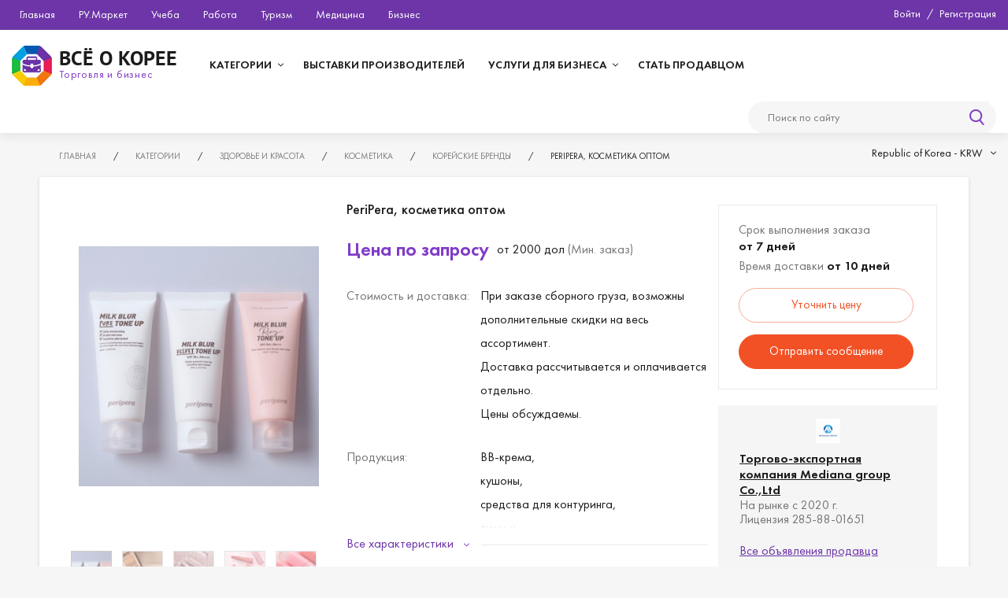

--- FILE ---
content_type: text/html; charset=utf-8
request_url: https://business.vseokoree.com/kategorii/zdorove-i-krasota/kosmetika/peripera-kosmetika-optom
body_size: 27099
content:
<!DOCTYPE html><html xmlns="http://www.w3.org/1999/xhtml" xml:lang="ru-ru" lang="ru-ru" dir="ltr"><head><meta name="yandex-verification" content="5f732ca2604207fe" /><meta name="viewport" content="width=device-width, initial-scale=1.0, maximum-scale=1.0, user-scalable=no"><link rel="apple-touch-icon" sizes="180x180" href="/apple-touch-icon.png"><link rel="icon" type="image/png" sizes="32x32" href="/favicon-32x32.png"><link rel="icon" type="image/png" sizes="16x16" href="/favicon-16x16.png"><link rel="manifest" href="/site.webmanifest"><link rel="mask-icon" href="/safari-pinned-tab.svg" color="#5bbad5"><meta name="msapplication-TileColor" content="#da532c"><meta name="theme-color" content="#ffffff"><meta property="og:image" content="/og-image.jpg"><meta property="og:image:width" content="250"><meta property="og:image:height" content="250"><meta property="og:url" content="https://business.vseokoree.com/"><meta property="og:title" content="Бизнес в Южной Корее"><meta property="og:description" content="Поиск товара, Поиск партнеров, Услуги для бизнеса, Деловой справочник, Добавить объявление."><meta property="og:type" content="site" /><link rel="shortcut icon" href="/templates/business_new/img/favicon.ico"/><base href="https://business.vseokoree.com/kategorii/zdorove-i-krasota/kosmetika/peripera-kosmetika-optom" /><meta http-equiv="content-type" content="text/html; charset=utf-8" /><meta name="keywords" content="Торговля, бизнес, оптовые поставки, корейские производители." /><meta name="description" content="Корейский бренд декоративной косметики PeriPera выпускает уникальную по цветовой гамме и естественной коррекции косметические средства." /><meta name="generator" content="Сайт разработан веб студией Web Pixel Perfect" /><title>Косметический корейский бренд PeriPera</title><link href="/templates/business_new/favicon.ico" rel="shortcut icon" type="image/vnd.microsoft.icon" /><link href="https://business.vseokoree.com/kategorii/zdorove-i-krasota/kosmetika/korejskie-brendy/peripera-kosmetika-optom" rel="canonical" /><style type="text/css">#s5_regresponse{color:#F00;margin-top:-10px;padding-bottom:22px;display:none}html,body,div,span,applet,object,iframe,h1,h2,h3,h4,h5,h6,p,blockquote,pre,a,abbr,acronym,address,big,cite,code,del,dfn,em,font,img,ins,kbd,q,s,samp,small,strike,strong,sub,sup,tt,var,b,u,i,center,dl,dt,dd,ol,ul,li,fieldset,form,label,legend,table,caption,tbody,tfoot,thead,tr,th,td{border:0;outline:0;font-size:100%;vertical-align:baseline;background:transparent;margin:0;padding:0}body{position:relative}ol,ul{list-style:none}blockquote,q{quotes:none}ins{text-decoration:none}del{text-decoration:line-through}table{border-collapse:collapse;border-spacing:0}a{outline:none!important}img{vertical-align:middle;font-size:0;max-width:100%;height:auto;width:auto}@font-face{font-family:'FuturaPT-Book';font-display:block;src:url(/templates/business_new/fonts/FuturaPT-Book.eot);src:url(/templates/business_new/fonts/FuturaPT-Book#iefix) format('embedded-opentype'),url(/templates/business_new/fonts/FuturaPT-Book.woff) format('woff')}@font-face{font-family:'PTSans-Bold';font-display:block;src:url(/templates/business_new/fonts/PTSans-Bold.eot);src:url(/templates/business_new/fonts/PTSans-Bold#iefix) format('embedded-opentype'),url(/templates/business_new/fonts/PTSans-Bold.woff) format('woff')}@font-face{font-family:'FuturaPT-Demi';font-display:block;src:url(/templates/business_new/fonts/FuturaPT-Demi.eot);src:url(/templates/business_new/fonts/FuturaPT-Demi#iefix) format('embedded-opentype'),url(/templates/business_new/fonts/FuturaPT-Demi.woff) format('woff')}@font-face{font-family:'FuturaPT-Medium';font-display:block;src:url(/templates/business_new/fonts/FuturaPT-Medium.eot);src:url(/templates/business_new/fonts/FuturaPT-Medium#iefix) format('embedded-opentype'),url(/templates/business_new/fonts/FuturaPT-Medium.woff) format('woff')}@font-face{font-family:'Futura_Condenced-Normal';font-display:block;src:url(/templates/business_new/fonts/Futura_Condenced-Normal.eot);src:url(/templates/business_new/fonts/Futura_Condenced-Normal#iefix) format('embedded-opentype'),url(/templates/business_new/fonts/Futura_Condenced-Normal.woff) format('woff')}@font-face{font-family:'FuturaPT-Light';font-display:block;src:url(/templates/business_new/fonts/FuturaPT-Light.eot);src:url(/templates/business_new/fonts/FuturaPT-Light#iefix) format('embedded-opentype'),url(/templates/business_new/fonts/FuturaPT-Light.woff) format('woff')}input::-webkit-input-placeholder{color:#777 !important;opacity:1}input::-moz-placeholder{color:#777 !important;opacity:1}input:-moz-placeholder{color:#777 !important;opacity:1}input:-ms-input-placeholder{color:#777 !important;opacity:1}input:focus::-webkit-input-placeholder{opacity:0}input:focus::-moz-placeholder{opacity:0}input:focus:-moz-placeholder{opacity:0}input:focus:-ms-input-placeholder{opacity:0}body{min-width:320px;background-color:#f6f6f6;font:18px/26px FuturaPT-Book;color:#1c1c1c}.mob-aftorize,.mobBtnOverlay,.mobhref,.bottomMenuWrapper,.mobBtnCatalogClose{display:none}.dspn{display:none !important}.btn3{display:block;width:220px;height:42px;text-align:center;-webkit-border-radius:25px;-moz-border-radius:25px;border-radius:25px;border:1px solid #f25126;background-color:#f25126;font:15px/40px FuturaPT-Book;color:#fff;text-decoration:none;cursor:pointer}.btn3:hover{}h1{font:32px FuturaPT-Demi;color:#1c1c1c;margin-bottom:25px;letter-spacing:1px}h2{font:28px FuturaPT-Demi;color:#1c1c1c;margin-bottom:35px;text-align:center}h3{font:24px FuturaPT-Demi;color:#1c1c1c;margin-bottom:35px;text-align:center}.block1{height:38px;background-color:#6d35a8;display:table;width:100%}.b1-block1{float:left;margin-left:25px}.b1-block1 ul{display:table}.b1-block1 ul li{float:left;margin-right:45px}.b1-block1 ul li:last-child{margin-right:0}.b1-block1 ul li a{display:block;font:14px/36px FuturaPT-Book;color:#fff;text-decoration:none}.b1-block1 ul li a:hover{text-decoration:underline}.b1-block2{float:right;margin-right:15px}.pk-aftoriz,.aftoriz{display:table}.pk-aftoriz>div,.aftoriz>div{float:left;font:14px/34px FuturaPT-Book;color:#fff}.aftoriz a{font:14px/34px FuturaPT-Book;color:#fff;text-decoration:none}.aftoriz a:hover{text-decoration:underline}.b1b2b1-divider{padding:0 8px}.block2{background-color:#fff;display:table;width:100%;height:90px;box-shadow:0 3px 12px rgba(117,117,117,.15);margin-bottom:21px}.b2-block1{float:left;margin:20px 46px 0 15px}.b2-block1 a{text-decoration:none}.b2-block1 a img{display:block;vertical-align:middle;float:left;margin-right:9px}.b2-block1 a span{display:block;float:left;padding-top:3px}.b2-block1 a span p{display:block}.b2-block1 a span p:nth-child(1){font:26px/26px PTSans-Bold;color:#1c1c1c;text-transform:uppercase}.b2-block1 a span p:nth-child(2){font:14px/14px FuturaPT-Book;color:#7f3dc6;letter-spacing:.8px}.b2-block2{float:left;margin-top:22px}.b2-block2 ul.menu{display:table}.b2-block2 ul.menu>li{float:left}.b2-block2 ul.menu>li>a{display:block;text-decoration:none;font:16px/44px FuturaPT-Demi;color:#1c1c1c;text-transform:uppercase;padding:0 22px}.b2-block2 ul.menu>li:hover>a{color:#7f3dc6}.b2-block2 ul.menu li a em{display:none}.b2-block2 ul.menu>li.parent{position:relative}.b2-block2 ul.menu>li.parent>a{position:relative;z-index:999;padding-right:32px}.b2-block2 ul.menu>li.parent:hover>a{box-shadow:0 1px 4px rgba(0,0,0,0.15);background-color:#fff}.b2-block2 ul.menu>li.parent>a:after{display:none;content:'';position:absolute;z-index:11;bottom:-5px;left:0;width:100%;height:8px;background-color:#fff}.b2-block2 ul.menu>li.parent:hover>a:after{display:block}.b2-block2 ul.menu>li.parent>a em{display:block;position:absolute;overflow:hidden;width:7px;height:5px;z-index:10;top:20px;right:16px;-webkit-transform:rotate(0deg);-moz-transform:rotate(0deg);-ms-transform:rotate(0deg);-o-transform:rotate(0deg);transform:rotate(0deg);transition:transform .3s}.b2-block2 ul.menu>li.parent>a em:after,.b2-block2 ul.menu>li.parent>a em:before{content:'';position:absolute;left:0;top:0;width:100%;height:100%;background-image:url(/templates/business_new/img/parent-arrow.webp);background-image:-webkit-image-set(url(/templates/business_new/img/parent-arrow.webp)1x);background-image:image-set(url(/templates/business_new/img/parent-arrow.png)1x);background-repeat:no-repeat;opacity:0}.b2-block2 ul.menu>li.parent>a em:after{opacity:1;background-position:0 0}.b2-block2 ul.menu>li.parent>a em:before{background-position:0 -79px}.b2-block2 ul.menu>li.parent:hover>a em{-webkit-transform:rotate(360deg);-moz-transform:rotate(360deg);-ms-transform:rotate(360deg);-o-transform:rotate(360deg);transform:rotate(360deg)}.b2-block2 ul.menu>li.parent:hover>a em:after{opacity:0}.b2-block2 ul.menu>li.parent:hover>a em:before{opacity:1}.b2-block2 ul.menu>li.parent>ul{position:absolute;z-index:-1;opacity:0;top:-1000px;width:250px;padding:20px 0 20px 0;background:#fff;box-shadow:0 1px 4px rgba(0,0,0,0.15)}.b2-block2 ul.menu>li.parent:hover>ul{z-index:99;opacity:1;top:auto}.b2-block2 ul.menu>li.parent>ul>li{}.b2-block2 ul.menu>li.parent>ul>li>a{display:table;height:24px;width:calc(100% - 60px);padding:4px 35px 4px 25px;font:14px/16px FuturaPT-Book;color:#1c1c1c;position:relative;text-decoration:none}.b2-block2 ul.menu>li.parent>ul>li>a>span{display:table-cell;vertical-align:middle;height:24px}.b2-block2 ul.menu>li.parent>ul>li:hover>a{color:#7f3dc6;background-color:#f6f6f6}.b2-block2 ul.menu>li>.mobhref em,.b3-block1 .menu>li.parent>a em,.b2-block2 ul.menu>li>ul>li.parent>a em{display:block;position:absolute;overflow:hidden;width:5px;height:7px;z-index:10;top:14px;right:22px}.b2-block2 ul.menu>li.parent>.mobhref em:after,.b2-block2 ul.menu>li.parent>.mobhref em:before,.b3-block1 .menu>li.parent>a em:after,.b3-block1 .menu>li.parent>a em:before,.b2-block2 ul.menu>li>ul>li.parent>a em:after,.b2-block2 ul.menu>li>ul>li.parent>a em:before{content:'';position:absolute;left:0;top:0;width:100%;height:100%;background-image:url(/templates/business_new/img/parent-arrow2.webp);background-image:-webkit-image-set(url(/templates/business_new/img/parent-arrow2.webp)1x);background-image:image-set(url(/templates/business_new/img/parent-arrow2.png)1x);background-repeat:no-repeat;opacity:0}.b2-block2 ul.menu>li.parent>.mobhref em:after,.b3-block1 .menu>li.parent>a em:after,.b2-block2 ul.menu>li>ul>li.parent>a em:after{opacity:1;background-position:0 0}.b2-block2 ul.menu>li.parent>.mobhref em:before,.b3-block1 .menu>li.parent>a em:before,.b2-block2 ul.menu>li>ul>li.parent>a em:before{background-position:0 -42px}.b2-block2 ul.menu>li.parent:hover>.mobhref em:after,.b3-block1 .menu>li.parent:hover>a em:after,.b2-block2 ul.menu>li>ul>li.parent:hover>a em:after{opacity:0}.b2-block2 ul.menu>li.parent:hover>.mobhref em:before,.b3-block1 .menu>li.parent:hover>a em:before,.b2-block2 ul.menu>li>ul>li.parent:hover>a em:before{opacity:1}.b3-block1 .menu>li.parent>ul,.b2-block2 ul.menu>li.parent>ul>li>ul{display:flex;flex-direction:column;flex-wrap:wrap;position:absolute;z-index:-1;opacity:0;width:210px;padding:20px 20px 10px;background:#fff;box-shadow:0 1px 4px rgba(0,0,0,0.15);left:255px;top:0;height:calc(100% - 30px)}.b3-block1 .menu>li.parent>ul{left:293px;-webkit-border-radius:3px;-moz-border-radius:3px;border-radius:3px}.b3-block1 .menu>li.parent:hover>ul,.b2-block2 ul.menu>li.parent>ul>li:hover>ul{z-index:9;opacity:1;top:0}.b3-block1 .menu>li.parent>ul:after,.b2-block2 ul.menu>li.parent>ul>li>ul:after{content:'';position:absolute;z-index:8;width:10px;height:100%;left:-5px;top:0}.b3-block1 .menu>li>ul>li,.b2-block2 ul.menu>li.parent>ul>li>ul>li{width:210px;margin-bottom:6px}.b3-block1 .menu>li>ul>li ul,.b2-block2 ul.menu>li.parent>ul>li>ul>li ul{display:flex;flex-direction:column;flex-wrap:wrap}.b3-block1 .menu>li>ul>li li,.b2-block2 ul.menu>li.parent>ul>li>ul>li li{margin-bottom:5px}.b3-block1 .menu>li>ul>li.parent li a,.b2-block2 ul.menu>li.parent>ul>li>ul>li.parent li a{display:table;padding-left:13px;font:14px FuturaPT-Book;color:#1c1c1c;text-decoration:none}.b3-block1 .menu>li>ul>li.parent li a:hover,.b2-block2 ul.menu>li.parent>ul>li>ul>li.parent li a:hover{color:#7f3dc6}.b3-block1 .menu>li>ul>li>a,.b2-block2 ul.menu>li.parent>ul>li>ul>li>a{display:table;font:16px/16px FuturaPT-Demi;color:#1c1c1c;text-decoration:none;padding-left:0}.b3-block1 .menu>li>ul>li>a,.b2-block2 ul.menu>li.parent>ul>li>ul>li>a{margin-top:0;margin-bottom:10px}.b3-block1 .menu>li>ul>li>a:hover,.b2-block2 ul.menu>li.parent>ul>li>ul>li>a:hover{text-decoration:underline;color:#1c1c1c}.b2-block3{float:right;margin-right:15px;padding-top:25px;width:calc(100% - 1120px);max-width:510px}.b3-block1{position:relative;float:left;width:288px;margin-right:22px;background-color:#fff;box-shadow:0 1px 4px rgba(0,0,0,.15);-webkit-border-radius:3px;-moz-border-radius:3px;border-radius:3px}.b3-block1 .menu{}.b3-block1 .menu>li{display:none;margin-bottom:8px}.b3-block1 .menu>li:last-child{margin-bottom:0}.b3-block1 .menu>li>ul{}.b3-block1 .menu>li>ul>li{}.b3-block1 .menu>li>ul>li>a{}.b3-block1 .menu>li>ul>li>a:hover{}.container-header{display:table;width:100%;margin-bottom:16px;margin-top:-7px}.breadcrumbs-wrapper{float:left;margin-left:75px;max-width:calc(100% - 260px)}.breadcrumbs-wrapper ul{text-transform:uppercase}.breadcrumbs-wrapper ul li{float:left}.breadcrumbs-wrapper ul li span.divider,.breadcrumbs-wrapper ul li>span,.breadcrumbs-wrapper ul li a{font:11px FuturaPT-Book;color:#777;text-decoration:none}.breadcrumbs-wrapper ul li a:hover{text-decoration:underline}.breadcrumbs-wrapper ul li span.divider,.breadcrumbs-wrapper ul li>span{color:#1c1c1c}.breadcrumbs-wrapper ul li span.divider{padding:0 21px 0 18px}.curency-wrapper{float:right;margin-right:15px;padding-top:2px}.cu-subtitle{text-align:center;font:22px/30px FuturaPT-Light;color:#1c1c1c;letter-spacing:1px;margin-bottom:25px}.forms-wrapp input[type='text'],#comments-form input[type='text'],.forms-wrapp input[type='email'],#comments-form input[type='email'],.forms-wrapp input[type='password'],#comments-form input[type='password'],.forms-wrapp textarea,#comments-form-wrapper textarea,#comments-form textarea,.forms-wrapp .chosen-container,.forms-wrapp select{padding:0 35px;height:50px;background-color:#fafafa;font:16px FuturaPT-Book;color:#1c1c1c;margin-bottom:20px;width:calc(100% - 70px);border:1px solid rgba(0,0,0,0);-webkit-transition:box-shadow .3s,border .3s;-moz-transition:box-shadow .3s,border .3s;-ms-transition:box-shadow .3s,border .3s;-o-transition:box-shadow .3s,border .3s;transition:box-shadow .3s,border .3s}.forms-wrapp .chosen-container{padding:0 !important}.forms-wrapp select{width:100%;cursor:pointer}.systemPopap button,.systemPages button,.logout button,.loginmainop button,#form-feedback3 button,#form-feedback2 button,#form-feedback button,#comments-form-wrapper a.btn3,#comments-inline-edit a.btn3{margin:15px auto 0;height:50px;line-height:48px;width:240px;text-transform:uppercase;letter-spacing:1px}.sb2-param{display:table;width:100%;margin-bottom:20px}.sb2-label{float:left;display:flex;align-items:center;height:50px;width:250px;min-height:16px;font:15px FuturaPT-Book;color:#555}.sb2-body{float:left;width:calc(100% - 250px)}.forms-wrapp input:focus,#comments-form input:focus,.forms-wrapp textarea:focus,#comments-form textarea:focus,#comments-form-wrapper textarea:focus,#comments-form-wrapper textarea.selected,#comments-inline-edit textarea:focus,#comments-inline-edit textarea.selected,.forms-wrapp select:focus,.sb2-params ul input:focus,.sb2-params ul textarea:focus,.sb2-input input:focus{border:1px solid #814cba !important;box-shadow:0 0 6px rgba(129,76,186,0.3) !important}#comments-form-wrapper input.selected,#comments-form-wrapper textarea.selected,#comments-inline-edit input.selected,#comments-inline-edit textarea.selected{background-color:rgba(0,0,0,0) !important}.sb2-params{}.sb2-params ul{float:left;width:100%}.sb2-params ul input{margin-right:10px}.sb2-params ul input,.sb2-params ul textarea{width:350px !important;float:left}.sb2-params ul textarea{height:125px;width:calc(100% - 360px) !important}.sb2-checkbox{}.sb2-checkbox input{display:none}.sb2-checkbox label{}.sb2-checkbox input:checked+label{}.sb2-remember .sb2-body{width:auto;margin-right:13px}.sb2-remember .sb2-label{line-height:normal;cursor:pointer;width:auto;height:auto}.sb2-remember .sb2-body label{display:block;background-image:url(/templates/business_new/img/checkbox.webp);background-image:-webkit-image-set(url(/templates/business_new/img/checkbox.webp)1x);background-image:image-set(url(/templates/business_new/img/checkbox.png)1x);background-repeat:no-repeat;background-position:0 0;width:19px;height:19px;cursor:pointer}.sb2-remember .sb2-body input:checked+label{background-position:0 -67px}.myCubBody{position:absolute;z-index:99;width:190px;background:#fff;right:0;box-shadow:0 1px 4px rgba(0,0,0,.15)}.myCubBody ul{padding:10px 0}.myCubBody ul li{}.myCubBody ul li input,.myCubBody ul li a{display:table;width:calc(100% - 40px);font:14px/14px FuturaPT-Book;color:#1d1d1d;text-decoration:none;padding:5px 20px;height:22px}.myCubBody ul li input{background:none;border:none;text-align:left;width:100%;cursor:pointer;height:32px}.myCubBody ul li input:hover,.myCubBody ul li a:hover{background-color:#f6f6f6;text-decoration:none}.myCubBody ul li a span{display:table-cell;height:22px;vertical-align:middle}.flr-wrapper{display:table;width:100%;padding-bottom:5px}.sb2-remember{float:left;width:auto;margin-bottom:0}.dophreflog.flr-wrapper-btn{float:right}.dophreflog.flr-wrapper-btn li:first-child{margin-right:20px}.dophreflog.flr-wrapper-btn li{float:left}.flr-wrapper-btn-reg ol,.dophreflog.flr-wrapper-btn ol,.flr-wrapper-btn-reg li a,.dophreflog.flr-wrapper-btn li a{font:15px FuturaPT-Book;color:#555}.flr-wrapper-btn-reg li{display:table;width:100%}.flr-wrapper-btn-reg li a{margin:0 auto;display:table}h1.compfull-title,h2.compfull-title{font:30px FuturaPT-Demi;color:#1c1c1c;text-align:center;padding-top:23px}#comments-form input,#comments-form textarea,#comments-form-wrapper textarea{max-width:unset !important;width:calc(100% - 70px);padding:0 35px !important}.forms-wrapp textarea,#comments-form textarea,#comments-form-wrapper textarea{padding:15px 35px !important;resize:vertical}#comments-inline-edit{width:90%;margin:0 auto 20px;padding:22px 30px 17px}.dophreflog{font:24px FuturaPT-Book;color:#1c1c1c}.systemPopap .dophreflog{font-size:15px}.dophreflog ol li{margin-bottom:0;padding-left:0}.dophreflog ol li:after{display:none}.dophreflog ol li a{color:#1c1c1c;text-decoration:none}.dophreflog ol li a:hover{text-decoration:underline}.dophreflog.flr-wrapper-btn-reg{padding-top:20px;border-top:1px solid #e8e5e5;margin-top:25px}.dophreflog.flr-wrapper-btn-reg a{font-size:16px;color:#000;text-decoration:underline}.dophreflog.flr-wrapper-btn-reg a:hover{text-decoration:none}@media screen and (max-width:1400px){.b1-block1 ul li{margin-right:30px}.b2-block1{margin-right:26px}.b2-block2 ul.menu>li>a{font-size:14px;padding:0 15px}.b2-block2 ul.menu>li.parent>a{padding-right:25px}.b2-block2 ul.menu>li.parent>a em{right:10px}.b2-block3{width:calc(100% - 965px)}}@media screen and (max-width:1200px){body{font-size:16px;line-height:22px}.b5-block1,.banner-footer,.banner-header,.block2,.block3,.block4,.block5,.block6{margin-bottom:16px}h2{font-size:22px;margin-bottom:27px}.btn2,.btn3{width:176px;height:34px;font-size:13px;line-height:32px}.banner-footer,.banner-header{max-width:980px}.block1{height:30px}.b1-block1{margin-left:20px}.b1-block1 ul li{margin-right:24px}.pk-aftoriz>div,.aftoriz>div,.b1-block1 ul li a{line-height:30px}.block2{height:72px}.b2-block1{margin:16px 20px 0 12px}.b2-block1 a img{width:40px;height:auto}.b2-block1 a span p:nth-child(1){font-size:20px;line-height:20px}.b2-block1 a span p:nth-child(2){font-size:12px;line-height:12px}.b2-block2{margin-top:15px}.b2-block2 ul.menu>li>a{padding:0 12px;font-size:13px}.b2-block2 ul.menu>li.parent>a{padding-right:15px}.b2-block2 ul.menu>li.parent>a em{right:3px}.b2-block3{width:calc(100% - 835px);margin-right:12px;padding-top:20px}.b5-block1{width:100%;float:none}.container-header{margin-bottom:12px}.breadcrumbs-wrapper{margin-left:60px;max-width:calc(100% - 220px)}.curency-wrapper{margin-right:12px;padding-top:4px}.breadcrumbs-wrapper ul li span.divider{padding:0 16px 0 14px}.breadcrumbs-wrapper ul li span.divider,.breadcrumbs-wrapper ul li>span,.breadcrumbs-wrapper ul li a{font-size:10px}.cu-subtitle{font-size:20px;line-height:24px;margin-bottom:20px;letter-spacing:1px}.forms-wrapp input[type="text"],#comments-form input[type="text"],.forms-wrapp input[type="email"],#comments-form input[type="email"],.forms-wrapp input[type="password"],#comments-form input[type="password"],.forms-wrapp textarea,#comments-form-wrapper textarea,#comments-form textarea,.forms-wrapp .chosen-container,.forms-wrapp select{height:40px;padding:0 27px;font-size:14px;margin-bottom:16px;width:calc(100% - 56px)}.forms-wrapp select{width:100%}#comments-form input,#comments-form textarea,#comments-form-wrapper textarea{padding:0 28px !important}.forms-wrapp textarea,#comments-form textarea,#comments-form-wrapper textarea{padding:12px 28px !important}.systemPopap button,.systemPages button,.logout button,.loginmainop button,#form-feedback3 button,#form-feedback2 button,#form-feedback button,#comments-form-wrapper a.btn3,#comments-inline-edit a.btn3{margin:12px auto 0;height:40px;line-height:40px;width:192px}.container{margin-bottom:16px}h1.compfull-title,h2.compfull-title{font:24px FuturaPT-Demi;padding-top:18px}#comments-inline-edit{margin-bottom:16px;padding:18px 24px 14px;width:calc(90% - 48px)}.sb2-param{}.sb2-label{width:200px;font-size:14px;line-height:18px;display:flex;align-items:center;height:40px}.flr-wrapper-btn-reg li a,.dophreflog.flr-wrapper-btn li a{font-size:14px}.sb2-remember .sb2-label{height:auto}.sb2-body{width:calc(100% - 200px)}.chosen-container{font-size:12px}.dophreflog ol li{margin-bottom:4px}.systemPopap .dophreflog{font-size:14px}}@media screen and (max-width:1024px){body{padding-bottom:58px}.bottomMenuWrapper{display:table;position:fixed;bottom:0;left:0;z-index:999;width:100%;height:58px;background-color:#fff;box-shadow:0 0 15px rgba(117,117,117,.15)}.bottomMenuWrapper div{float:left;margin-right:10px;width:calc(25% - 15px)}.bottomMenuWrapper div:first-child{margin-left:10px}.bottomMenuWrapper a{position:relative;display:block;margin:auto;cursor:pointer;width:100%;max-width:100px;height:auto;text-align:center;padding-top:30px;padding-bottom:10px;text-decoration:none;font:14px/18px FuturaPT-Book;color:#555;-webkit-transition:font-size 0.3s;-moz-transition:font-size 0.3s;-ms-transition:font-size 0.3s;-o-transition:font-size 0.3s;transition:font-size 0.3s}.bottomMenuWrapper a:after{content:'';position:absolute;top:11px;left:50%;margin-left:-10px;background-image:url(/templates/business_new/img/icons-sprite.png);background-repeat:no-repeat;width:20px;height:20px}.bottomMenuWrapper a.mobBtnHome:after{background-position:0 0}.bottomMenuWrapper a.mobBtnCatalog:after{background-position:-203px 0}.bottomMenuWrapper a.mobBtnProfile:after{background-position:-407px 0}.bottomMenuWrapper a.mobBtnNapravlenie:after{background-position:-610px 0}.block1{height:0}.b1-block1{float:none;margin:0}.b1-block2{margin:0}.breadcrumbs-wrapper{margin-left:12px;max-width:calc(100% - 250px)}.breadcrumbs-wrapper ul li span.divider{padding:0 6px 0 4px}.block2{height:60px}.b2-block1{margin:10px 20px 0 12px}.b2-block3{padding-top:14px}.b1b1-wrapper,.aftoriz,.b2-block2{float:none;display:block;position:fixed;margin:0;background-color:#fff;left:-100vw;top:0;opacity:0;width:100vw;height:100vh;z-index:998;box-shadow:5px 0 10px rgba(0,0,0,0.17);-webkit-transition:opacity .3s ease-out 0s;-moz-transition:opacity .3s ease-out 0s;-o-transition:opacity .3s ease-out 0s;transition:opacity .3s ease-out 0s}.mobBtnNapravlenieClose,.mobBtnProfileClose,.mobBtnCatalogClose{display:block;position:absolute;z-index:9999;top:22px;right:15px;width:36px;height:36px;cursor:pointer;background-image:url(/templates/business_new/img/close.png) !important;background-position:center center;background-repeat:no-repeat}.mobBtnOverlay{display:block;height:80px;position:absolute;top:0;left:0;width:100%;background-color:#fff;z-index:999}.pk-aftoriz{display:none}.b1b1-wrapper .moduletable,.aftoriz .moduletable,.b2-block2 .moduletable{display:block;padding:80px 0 4vw;overflow:scroll;height:100%;float:none}.b1b1-wrapper ul,.aftoriz ul,.b2-block2 ul.menu{padding-bottom:220px}.b1b1-wrapper ul,.aftoriz ul,.b2-block2 .moduletable ul{display:table;width:calc(100% - 30px);margin:auto}.b1b1-wrapper ul li,.aftoriz ul li,.b2-block2 .moduletable ul li{display:block;float:none}.b1b1-wrapper ul li,.aftoriz ul li,.b2-block2 ul.menu>li{border-top:1px solid #eee}.b1b1-wrapper ul li:last-child,.aftoriz ul li:last-child,.b2-block2 ul.menu>li:last-child{border-bottom:1px solid #eee}.b1b1-wrapper ul li a,.aftoriz ul li a,.aftoriz ul li input,.b2-block2 .moduletable ul li a{display:block}.b2-block2 ul.menu>li.parent>a{display:none}.b2-block2 ul.menu>li.parent>.mobhref{display:block;cursor:pointer;position:relative}.b2-block2 ul.menu>li>.mobhref em,.b2-block2 ul.menu>li>ul>li.parent>a em{top:50%;margin-top:-4px}.b2-block2 ul.menu>li.parent>ul{display:none;opacity:1;position:unset;width:100% !important;box-shadow:none}.b1b1-wrapper ul li a,.aftoriz ul li a,.aftoriz ul li input,.b2-block2 ul.menu>li>a,.b2-block2 ul.menu>li>.mobhref{padding:0;height:56px;line-height:56px}.b2-block2 ul.menu>li.parent>.mobhref,.b2-block2 .moduletable ul li a,.b2-block2 ul.menu>li>a,.b1b1-wrapper ul li a,.aftoriz ul li a,.aftoriz ul li input{font:16px/16px FuturaPT-Book;color:#1d1d1d;text-transform:none}.b1b1-wrapper ul li a span,.aftoriz ul li a span,.b2-block2 ul.menu>li>a span,.b2-block2 ul.menu>li>.mobhref span{display:table-cell;vertical-align:middle;height:56px}.b2-block2 ul.menu>li.parent>ul{padding:0}.b2-block2 ul.menu>li.parent>ul>li{border-top:1px solid #eee}.b2-block2 ul.menu>li.parent>ul>li>a{height:50px;padding:0 0 0 20px;width:calc(100% - 20px)}.b2-block2 ul.menu>li.parent>ul>li>a span{display:table-cell;vertical-align:middle;height:50px;font:16px/16px FuturaPT-Book;color:#1d1d1d}.b2-block2 ul.menu>li.parent>ul>li>ul{display:none !important}.b2-block2 ul.menu li a:hover,.b2-block2 ul.menu li .mobhref:hover,.b1b1-wrapper ul li a:hover,.myCubBody ul li input:hover,.myCubBody ul li a:hover,.b2-block2 ul.menu>li.parent>ul>li:hover>a{background:none;text-decoration:none;color:#1d1d1d}.b2-block2 ul.menu>li>.mobhref em,.b2-block2 ul.menu>li>ul>li.parent>a em{background-image:url(/templates/business_new/img/arrow.jpg);background-repeat:no-repeat;background-position:0 0;width:11px;height:8px;right:0;-webkit-transform:rotate(0deg);-moz-transform:rotate(0deg);-ms-transform:rotate(0deg);-o-transform:rotate(0deg);transform:rotate(0deg);-webkit-transition:transform 0.3s;-moz-transition:transform 0.3s;-ms-transition:transform 0.3s;-o-transition:transform 0.3s;transition:transform 0.3s}.b2-block2 ul.menu>li>ul>li.parent>a em{-webkit-transform:rotate(-90deg);-moz-transform:rotate(-90deg);-ms-transform:rotate(-90deg);-o-transform:rotate(-90deg);transform:rotate(-90deg)}.b2-block2 ul.menu>li>.mobhref em:after,.b2-block2 ul.menu>li>.mobhref em:before,.b2-block2 ul.menu>li>ul>li.parent>a em:after,.b2-block2 ul.menu>li>ul>li.parent>a em:before{display:none}.b2-block3{width:calc(100% - 210px);max-width:none;z-index:1;-webkit-transition:z-index .3s ease-out 0s;-moz-transition:z-index .3s ease-out 0s;-o-transition:z-index .3s ease-out 0s;transition:z-index .3s ease-out 0s}.myCubBody{display:block !important;position:unset;width:100%;box-shadow:none}.myCubBody ul{padding-top:0}.sb2-label{width:100%;float:none;height:auto;margin-bottom:5px}.sb2-body{width:100%;float:none}.sb2-remember .sb2-body{float:left}}@media screen and (max-width:550px){.breadcrumbs-wrapper{max-width:calc(100% - 70px)}}@media screen and (max-width:480px){.b2-block1 a span p:nth-child(1){font-size:17px;line-height:20px;letter-spacing:0.3px}.b2-block1 a img{margin-right:6px}.b2-block1{float:none;display:table;margin:10px auto 0;width:auto}.b2-block3{float:none;width:96vw;display:table;margin:10px auto;padding:0}}@media screen and (max-width:440px){.bottomMenuWrapper a.mobBtnProfile{overflow:hidden;text-overflow:ellipsis;height:18px;white-space:nowrap}}</style><link rel="preload" href="/media/plg_jchoptimize/assets/gz/f24b92b8ac952d5dd6d20f779362dd11.css" as="style" onload="this.onload=null;this.rel='stylesheet'"><noscript><link rel="stylesheet" href="/media/plg_jchoptimize/assets/gz/f24b92b8ac952d5dd6d20f779362dd11.css"></noscript> <script>(function(w){"use strict";if(!w.loadCSS){w.loadCSS=function(){};}
var rp=loadCSS.relpreload={};rp.support=(function(){var ret;try{ret=w.document.createElement("link").relList.supports("preload");}catch(e){ret=false;}
return function(){return ret;};})();rp.bindMediaToggle=function(link){var finalMedia=link.media||"all";function enableStylesheet(){if(link.addEventListener){link.removeEventListener("load",enableStylesheet);}else if(link.attachEvent){link.detachEvent("onload",enableStylesheet);}
link.setAttribute("onload",null);link.media=finalMedia;}
if(link.addEventListener){link.addEventListener("load",enableStylesheet);}else if(link.attachEvent){link.attachEvent("onload",enableStylesheet);}
setTimeout(function(){link.rel="stylesheet";link.media="only x";});setTimeout(enableStylesheet,3000);};rp.poly=function(){if(rp.support()){return;}
var links=w.document.getElementsByTagName("link");for(var i=0;i<links.length;i++){var link=links[i];if(link.rel==="preload"&&link.getAttribute("as")==="style"&&!link.getAttribute("data-loadcss")){link.setAttribute("data-loadcss",true);rp.bindMediaToggle(link);}}};if(!rp.support()){rp.poly();var run=w.setInterval(rp.poly,500);if(w.addEventListener){w.addEventListener("load",function(){rp.poly();w.clearInterval(run);});}else if(w.attachEvent){w.attachEvent("onload",function(){rp.poly();w.clearInterval(run);});}}
if(typeof exports!=="undefined"){exports.loadCSS=loadCSS;}
else{w.loadCSS=loadCSS;}}(typeof global!=="undefined"?global:this));</script> <script type="application/javascript" src="/media/plg_jchoptimize/assets/gz/9cdb1f0736b30ccdc77ef64736e64256.js"></script><noscript><style type="text/css">.jch-lazyload{display:none}</style> </noscript> </head><body ><div class="bottomMenuWrapper"><div><a class="mobBtnHome" href="/">Главная</a></div><div><a class="mobBtnCatalog">Меню</a></div><div><a class="mobBtnProfile">Личный кабинет</a></div><div><a class="mobBtnNapravlenie">Бизнес</a></div></div> <a href="https://true-site.pro" target="_blank" style="position: absolute;left: -999999px;">Разработка сайта</a> <div class="body" style="position: absolute; left: -1000%;top: -1000%;"><div id="system-message-container"> </div> </div><div class="block1"><div class="b1-block1"><div class="b1b1-wrapper"><div class="mobBtnNapravlenieClose"></div><div class="mobBtnOverlay"></div><div class="moduletable"><ul class="nav menu mod-list"> <li class="item-180"><a href="https://vseokoree.com/" target="_blank" rel="noopener noreferrer"><span>Главная</span><em></em></a></li><li class="item-181"><a href="https://market.vseokoree.com/" target="_blank" rel="noopener noreferrer"><span>РУ.Маркет</span><em></em></a></li><li class="item-182"><a href="https://study.vseokoree.com/" target="_blank" rel="noopener noreferrer"><span>Учеба</span><em></em></a></li><li class="item-183"><a href="https://job.vseokoree.com" target="_blank" rel="noopener noreferrer"><span>Работа</span><em></em></a></li><li class="item-184"><a href="https://vseokoree.com/tyrizm.html" target="_blank" rel="noopener noreferrer"><span>Туризм</span><em></em></a></li><li class="item-185"><a href="https://med.vseokoree.com/" target="_blank" rel="noopener noreferrer"><span>Медицина</span><em></em></a></li><li class="item-186"><a href="/" target="_blank" rel="noopener noreferrer"><span>Бизнес</span><em></em></a></li></ul></div></div></div><div class="b1-block2"><div class="b1b2-block1 "><div class="aftoriz"><div class="mobBtnProfileClose"></div><div class="mobBtnOverlay"></div><div class="moduletable mob-aftorize"><div class="myCubBody"><ul> <li><a href="#login" class="fancy-form"><span>Войти</span></a></li> <li><a href="#registration" class="fancy-form"><span>Регистрация</span></a></li> </ul> </div> </div><div class="pk-aftoriz"><div class="moduletable"> <a href="#login" class="fancy-form">Войти</a> <div id="login" style="display: none;"><div class="forms-wrapp systemPopap"><h2 class="compfull-title">Добро пожаловать на сайт vseokoree.com!</h2><div class="cu-subtitle">Благодарим за использование нашего портала.</div><form action="https://business.vseokoree.com/kategorii/zdorove-i-krasota/kosmetika/peripera-kosmetika-optom" method="post" id="login-form" class="form-inline"><div class="userdata"><div id="form-login-username" class="control-group"><div class="controls"><div class="input-prepend"> <span class="add-on dspn"> <span class="icon-user hasTooltip" title="Логин или Email"></span> <label for="modlgn-username" class="element-invisible">Логин или Email</label> </span> <input id="modlgn-username" type="text" name="username" class="input-small" tabindex="0" size="18" placeholder="Логин или Email" /> </div></div></div><div id="form-login-password" class="control-group"><div class="controls"><div class="input-prepend"> <span class="add-on dspn"> <span class="icon-lock hasTooltip" title="Пароль"> </span> <label for="modlgn-passwd" class="element-invisible">Пароль </label> </span> <input id="modlgn-passwd" type="password" name="password" class="input-small" tabindex="0" size="18" placeholder="Пароль" /> </div></div></div><div class="flr-wrapper"><div id="form-login-remember" class="sb2-param sb2-checkbox sb2-remember"><div class="sb2-body"> <input id="modlgn-remember" type="checkbox" name="remember" class="inputbox" value="yes"/> <label for="modlgn-remember" class="control-label"></label> </div> <label for="modlgn-remember" class="sb2-label">Запомнить меня</label> </div><div class="dophreflog flr-wrapper-btn"><ol> <li> <a href="/vosstanovlenie-logina"> Забыли логин?</a> </li> <li> <a href="/izmenit-parol"> Забыли пароль?</a> </li> </ol> </div> </div><div id="form-login-submit" class="control-group"><div class="controls"> <button type="submit" tabindex="0" name="Submit" class="btn3 btn-primary">Войти</button> </div> </div><div class="dophreflog flr-wrapper-btn-reg"><ol> <li> <a href="/registratsiya"> Зарегистрироваться</a> </li> </ol> </div> <input type="hidden" name="option" value="com_users" /> <input type="hidden" name="task" value="user.login" /> <input type="hidden" name="return" value="aHR0cHM6Ly9idXNpbmVzcy52c2Vva29yZWUuY29tL2thdGVnb3JpaS96ZG9yb3ZlLWkta3Jhc290YS9rb3NtZXRpa2EvcGVyaXBlcmEta29zbWV0aWthLW9wdG9t" /> <input type="hidden" name="6a7dffae22ab8a6c0058105c7d9737cc" value="1" /> </div></form></div></div></div><div class="b1b2b1-divider">/</div><div class="moduletable"> <script type="application/javascript">function getXMLHttp(){var xmlHttp=undefined;try{xmlHttp=new XMLHttpRequest();}
catch(e){try{xmlHttp=new ActiveXObject("Msxml2.XMLHTTP");}
catch(e){try{xmlHttp=new ActiveXObject("Microsoft.XMLHTTP");}
catch(e){alert("Your browser does not support AJAX!")
return false;}}}
return xmlHttp;}
function ajaxdata(){var capch=document.getElementById("g-recaptcha-response").value;var jform_name=document.getElementById("jform_name").value;var jform_username=document.getElementById("jform_username").value;var jform_email1=document.getElementById("jform_email1").value;var jform_email12=document.getElementById("jform_email2").value;var jform_password1=document.getElementById("jform_password1").value;var jform_password2=document.getElementById("jform_password2").value;var captchaval=document.getElementById("captchaval").value;var extra_fields='';jQuery.post('/component/users/?task=registration.register_with_captcha&amp;Itemid=101',{jform:jform_name,jcapch:capch,jemail:jform_email1,juser:jform_username,jemail2:jform_email12,jpass1:jform_password1,jpass2:jform_password2,captchaval:captchaval,extra_fields:extra_fields},function(result){HandleResponse(result);});}
function HandleResponse(response){if(response=='useractivate'){document.getElementById("s5_regresponse").style.display="block";document.getElementById("josForm").style.display="none";document.getElementById('s5_regresponse').innerHTML="Учётная запись для вас была создана. На указанный при регистрации адрес электронной почты была отправлена ссылка для её активации. Обратите внимание, что необходимо подтвердить учётную запись, перейдя по содержащейся в письме ссылке. После этого Администратор активирует учётную запись и вы сможете входить на сайт под вашим логином и паролем. ";}else if(response=='adminactivate'){document.getElementById("s5_regresponse").style.display="block";document.getElementById("josForm").style.display="none";document.getElementById('s5_regresponse').innerHTML="Учётная запись для вас была создана. На указанный при регистрации адрес электронной почты была отправлена ссылка для её активации. Обратите внимание, что необходимо активировать учётную запись, перейдя по содержащейся в письме ссылке. Только после этого вы сможете проходить авторизацию на сайте под вашим логином и паролем. ";}else if(response=='simple'){document.getElementById("s5_regresponse").style.display="block";document.getElementById("josForm").style.display="none";document.getElementById('s5_regresponse').innerHTML="Спасибо за регистрацию. Теперь вы можете войти на сайт, используя логин и пароль, указанные при регистрации.";}else if(response=='error'){document.getElementById("s5_regresponse").style.display="block";document.getElementById('s5_regresponse').innerHTML="Не удалось зарегистрировать пользователя: %s";}
else{document.getElementById("s5_regresponse").style.display="block";document.getElementById('s5_regresponse').innerHTML=response;}}</script> <a href="#registration" class="fancy-form">Регистрация</a> <div id="registration" style="display: none;"><div class="forms-wrapp systemPopap"><div id="s5_regresponse"></div><form class="form-validate" name="josForm" id="josForm" method="post" action="index.php"><h2 class="compfull-title">Добро пожаловать на сайт vseokoree.com!</h2><div class="cu-subtitle">Регистрация пользователя</div><div id="result" style="display:none;"></div><div class="s5_reginput"> <input placeholder="Имя" type="text" maxlength="50" class="inputbox required" value="" size="30" id="jform_name" name="jform[name]"/> </div><div class="s5_reginput"> <input placeholder="Логин" type="text" maxlength="25" class="inputbox required validate-username" value="" size="30" name="jform[username]" id="jform_username"/> </div><div class="s5_reginput"> <input placeholder="Адрес эл. почты" type="text" maxlength="100" class="inputbox required validate-email" value="" size="30" name="jform[email1]" id="jform_email1"/> </div><div class="s5_reginput"> <input placeholder="Повтор эл. почты" type="text" maxlength="100" class="inputbox required validate-email" value="" size="30" name="jform[email2]" id="jform_email2"/> </div><div class="s5_reginput"> <input placeholder="Пароль" type="password" value="" size="30" name="jform[password1]" id="jform_password1" class="inputbox required validate-password"/> </div><div class="s5_reginput"> <input placeholder="Повтор пароля" type="password" value="" size="30" name="jform[password2]" id="jform_password2" class="inputbox required validate-passverify"/> </div><div class="oppp dspn">* Обязательное поле</div><div class=" s5_reglabel"> <label for="security_code" id="s5_regsecurity_label"></label> </div><div style="clear:both;"></div><div class="s5_reginput" style="margin: 12px; margin-bottom: 15px !important; display: inline-table; margin-left: 33px;"><div class="g-recaptcha" data-sitekey="6LfqKAwUAAAAAIQ-ORMcow-uiWOT1--AYhXn8Z2I"></div></div><input type="hidden" name="captchaval" id="captchaval" value="1"/> <input type="hidden" name="option" value="com_users"/> <button id="submit_btn" type="button" class="btn3 btn-primary validate">Регистрация</button> <input type="hidden" name="task" value="registration.register"/> <input type="hidden" name="6a7dffae22ab8a6c0058105c7d9737cc" value="1" /> </form></div></div></div></div></div></div></div></div><div class="block2"><div class="b2-block1"> <a href="/" title="Все о Корее"> <picture> <source srcset="[data-uri]" data-srcset="/templates/business_new/img/logo.webp 1x" type="image/webp"> <source srcset="[data-uri]" data-srcset="/templates/business_new/img/logo.webp 1x" type="image/png"> <img src="[data-uri]" data-src="/templates/business_new/img/logo.webp" class="jch-lazyload" alt=""> </picture> <span><p>Всё о корее</p><p>Торговля и бизнес</p></span> </a> </div><div class="b2-block2"><div class="mobBtnCatalogClose"></div><div class="mobBtnOverlay"></div><div class="moduletable"><ul class="nav menu mod-list"> <li class="item-346 active deeper parent"><a data-name-menu="Категории" href="/kategorii" ><span>Категории</span><em></em></a><div class="mobhref"><span>Категории</span><em></em></div><ul class="nav-child unstyled small"><li class="item-351 deeper parent"><a data-name-menu="Авто и спец.техника" href="/kategorii/avto-i-spets-tekhnika" ><span>Авто и спец.техника</span><em></em></a><div class="mobhref"><span>Авто и спец.техника</span><em></em></div><ul class="nav-child unstyled small"><li class="item-535"><a data-name-menu="Авто" href="/kategorii/avto-i-spets-tekhnika/avto" ><span>Авто</span><em></em></a><div class="mobhref"><span>Авто</span><em></em></div></li><li class="item-538"><a data-name-menu="Спец.техника" href="/kategorii/avto-i-spets-tekhnika/spets-tekhnika" ><span>Спец.техника</span><em></em></a><div class="mobhref"><span>Спец.техника</span><em></em></div></li><li class="item-536"><a data-name-menu="Автозапчасти" href="/kategorii/avto-i-spets-tekhnika/avtozapchasti" ><span>Автозапчасти</span><em></em></a><div class="mobhref"><span>Автозапчасти</span><em></em></div></li><li class="item-537"><a data-name-menu="Аксессуары" href="/kategorii/avto-i-spets-tekhnika/aksessuary" ><span>Аксессуары</span><em></em></a><div class="mobhref"><span>Аксессуары</span><em></em></div></li></ul></li><li class="item-357 deeper parent"><a data-name-menu="Бытовые принадлежности и техника" href="/kategorii/bytovye-prinadlezhnosti-i-tekhnika" ><span>Бытовые принадлежности и техника</span><em></em></a><div class="mobhref"><span>Бытовые принадлежности и техника</span><em></em></div><ul class="nav-child unstyled small"><li class="item-481 deeper parent"><a data-name-menu="Бытовая техника" href="/kategorii/bytovye-prinadlezhnosti-i-tekhnika/bytovaya-tekhnika" ><span>Бытовая техника</span><em></em></a><div class="mobhref"><span>Бытовая техника</span><em></em></div><ul class="nav-child unstyled small"><li class="item-483"><a data-name-menu="Биде " href="/kategorii/bytovye-prinadlezhnosti-i-tekhnika/bytovaya-tekhnika/bide" ><span>Биде </span><em></em></a><div class="mobhref"><span>Биде </span><em></em></div></li><li class="item-523"><a data-name-menu="Массажные кресла" href="/kategorii/bytovye-prinadlezhnosti-i-tekhnika/bytovaya-tekhnika/massazhnye-kresla" ><span>Массажные кресла</span><em></em></a><div class="mobhref"><span>Массажные кресла</span><em></em></div></li><li class="item-482"><a data-name-menu="Очистители воздуха" href="/kategorii/bytovye-prinadlezhnosti-i-tekhnika/bytovaya-tekhnika/ochistiteli-vozdukha" ><span>Очистители воздуха</span><em></em></a><div class="mobhref"><span>Очистители воздуха</span><em></em></div></li><li class="item-484"><a data-name-menu="Увлажнители воздуха" href="/kategorii/bytovye-prinadlezhnosti-i-tekhnika/bytovaya-tekhnika/bide-2" ><span>Увлажнители воздуха</span><em></em></a><div class="mobhref"><span>Увлажнители воздуха</span><em></em></div></li><li class="item-485"><a data-name-menu="Фильтры" href="/kategorii/bytovye-prinadlezhnosti-i-tekhnika/bytovaya-tekhnika/filtry" ><span>Фильтры</span><em></em></a><div class="mobhref"><span>Фильтры</span><em></em></div></li><li class="item-486"><a data-name-menu="Электроматрасы" href="/kategorii/bytovye-prinadlezhnosti-i-tekhnika/bytovaya-tekhnika/elektromatrasy" ><span>Электроматрасы</span><em></em></a><div class="mobhref"><span>Электроматрасы</span><em></em></div></li></ul></li><li class="item-480 deeper parent"><a data-name-menu="Ванные принадлежности" href="/kategorii/bytovye-prinadlezhnosti-i-tekhnika/vannye-prinadlezhnosti" ><span>Ванные принадлежности</span><em></em></a><div class="mobhref"><span>Ванные принадлежности</span><em></em></div><ul class="nav-child unstyled small"><li class="item-490"><a data-name-menu="Зубная паста" href="/kategorii/bytovye-prinadlezhnosti-i-tekhnika/vannye-prinadlezhnosti/zubnaya-pasta" ><span>Зубная паста</span><em></em></a><div class="mobhref"><span>Зубная паста</span><em></em></div></li><li class="item-517"><a data-name-menu="Полтенца / мочалки" href="/kategorii/bytovye-prinadlezhnosti-i-tekhnika/vannye-prinadlezhnosti/poltentsa-mochalki" ><span>Полтенца / мочалки</span><em></em></a><div class="mobhref"><span>Полтенца / мочалки</span><em></em></div></li></ul></li><li class="item-519 deeper parent"><a data-name-menu="Для спальни и зала" href="/kategorii/bytovye-prinadlezhnosti-i-tekhnika/dlya-spalni-i-zala" ><span>Для спальни и зала</span><em></em></a><div class="mobhref"><span>Для спальни и зала</span><em></em></div><ul class="nav-child unstyled small"><li class="item-520"><a data-name-menu="Постельное белье" href="/kategorii/bytovye-prinadlezhnosti-i-tekhnika/dlya-spalni-i-zala/postelnoe-bele" ><span>Постельное белье</span><em></em></a><div class="mobhref"><span>Постельное белье</span><em></em></div></li><li class="item-521"><a data-name-menu="Шторы / занавески" href="/kategorii/bytovye-prinadlezhnosti-i-tekhnika/dlya-spalni-i-zala/postelnoe-bele-2" ><span>Шторы / занавески</span><em></em></a><div class="mobhref"><span>Шторы / занавески</span><em></em></div></li></ul></li><li class="item-488 deeper parent"><a data-name-menu="Для уборки" href="/kategorii/bytovye-prinadlezhnosti-i-tekhnika/dlya-uborki" ><span>Для уборки</span><em></em></a><div class="mobhref"><span>Для уборки</span><em></em></div><ul class="nav-child unstyled small"><li class="item-489"><a data-name-menu="Пылесосы / роботы" href="/kategorii/bytovye-prinadlezhnosti-i-tekhnika/dlya-uborki/dlya-uborki-2" ><span>Пылесосы / роботы</span><em></em></a><div class="mobhref"><span>Пылесосы / роботы</span><em></em></div></li></ul></li><li class="item-477 deeper parent"><a data-name-menu="Для кухни" href="/kategorii/bytovye-prinadlezhnosti-i-tekhnika/dlya-kukhni" ><span>Для кухни</span><em></em></a><div class="mobhref"><span>Для кухни</span><em></em></div><ul class="nav-child unstyled small"><li class="item-518"><a data-name-menu="Кухонное белье" href="/kategorii/bytovye-prinadlezhnosti-i-tekhnika/dlya-kukhni/kukhonnoe-bele" ><span>Кухонное белье</span><em></em></a><div class="mobhref"><span>Кухонное белье</span><em></em></div></li><li class="item-510"><a data-name-menu="Перчатки" href="/kategorii/bytovye-prinadlezhnosti-i-tekhnika/dlya-kukhni/perchatki" ><span>Перчатки</span><em></em></a><div class="mobhref"><span>Перчатки</span><em></em></div></li><li class="item-479"><a data-name-menu="Посуда / контейнеры" href="/kategorii/bytovye-prinadlezhnosti-i-tekhnika/dlya-kukhni/posuda-kontejnery" ><span>Посуда / контейнеры</span><em></em></a><div class="mobhref"><span>Посуда / контейнеры</span><em></em></div></li><li class="item-478"><a data-name-menu="Рисоварки" href="/kategorii/bytovye-prinadlezhnosti-i-tekhnika/dlya-kukhni/risovarki" ><span>Рисоварки</span><em></em></a><div class="mobhref"><span>Рисоварки</span><em></em></div></li><li class="item-487"><a data-name-menu="Упаковочные материалы" href="/kategorii/bytovye-prinadlezhnosti-i-tekhnika/dlya-kukhni/upakovochnye-materialy" ><span>Упаковочные материалы</span><em></em></a><div class="mobhref"><span>Упаковочные материалы</span><em></em></div></li></ul></li></ul></li><li class="item-352 active deeper parent"><a data-name-menu="Здоровье и красота" href="/kategorii/zdorove-i-krasota" ><span>Здоровье и красота</span><em></em></a><div class="mobhref"><span>Здоровье и красота</span><em></em></div><ul class="nav-child unstyled small"><li class="item-524 current active deeper parent"><a data-name-menu="Косметика" href="/kategorii/zdorove-i-krasota/kosmetika" ><span>Косметика</span><em></em></a><div class="mobhref"><span>Косметика</span><em></em></div><ul class="nav-child unstyled small"><li class="item-525"><a data-name-menu="Корейские бренды" href="/kategorii/zdorove-i-krasota/kosmetika/korejskie-brendy" ><span>Корейские бренды</span><em></em></a><div class="mobhref"><span>Корейские бренды</span><em></em></div></li></ul></li><li class="item-495 deeper parent"><a data-name-menu="Товары для здоровья" href="/kategorii/zdorove-i-krasota/tovary-dlya-zdorovya" ><span>Товары для здоровья</span><em></em></a><div class="mobhref"><span>Товары для здоровья</span><em></em></div><ul class="nav-child unstyled small"><li class="item-424"><a data-name-menu="Бады / пищевые добавки" href="/kategorii/zdorove-i-krasota/tovary-dlya-zdorovya/bady-pishchevye-dobavki" ><span>Бады / пищевые добавки</span><em></em></a><div class="mobhref"><span>Бады / пищевые добавки</span><em></em></div></li><li class="item-496"><a data-name-menu="Препараты" href="/kategorii/zdorove-i-krasota/tovary-dlya-zdorovya/preparaty" ><span>Препараты</span><em></em></a><div class="mobhref"><span>Препараты</span><em></em></div></li></ul></li><li class="item-427 deeper parent"><a data-name-menu="Средства личной защиты" href="/kategorii/zdorove-i-krasota/sredstva-lichnoj-zashchity" ><span>Средства личной защиты</span><em></em></a><div class="mobhref"><span>Средства личной защиты</span><em></em></div><ul class="nav-child unstyled small"><li class="item-491"><a data-name-menu="Санитайзеры" href="/kategorii/zdorove-i-krasota/sredstva-lichnoj-zashchity/sanitajzery" ><span>Санитайзеры</span><em></em></a><div class="mobhref"><span>Санитайзеры</span><em></em></div></li><li class="item-492"><a data-name-menu="Пластыри" href="/kategorii/zdorove-i-krasota/sredstva-lichnoj-zashchity/plastyri" ><span>Пластыри</span><em></em></a><div class="mobhref"><span>Пластыри</span><em></em></div></li></ul></li></ul></li><li class="item-462 deeper parent"><a data-name-menu="Косметология" href="/kategorii/kosmetologiya" ><span>Косметология</span><em></em></a><div class="mobhref"><span>Косметология</span><em></em></div><ul class="nav-child unstyled small"><li class="item-464 deeper parent"><a data-name-menu="Препараты" href="/kategorii/kosmetologiya/preparaty" ><span>Препараты</span><em></em></a><div class="mobhref"><span>Препараты</span><em></em></div><ul class="nav-child unstyled small"><li class="item-493"><a data-name-menu="Филлеры" href="/kategorii/kosmetologiya/preparaty/fillery" ><span>Филлеры</span><em></em></a><div class="mobhref"><span>Филлеры</span><em></em></div></li><li class="item-494"><a data-name-menu="Нити" href="/kategorii/kosmetologiya/preparaty/niti" ><span>Нити</span><em></em></a><div class="mobhref"><span>Нити</span><em></em></div></li></ul></li><li class="item-497 deeper parent"><a data-name-menu="Оборудование" href="/kategorii/kosmetologiya/oborudovanie" ><span>Оборудование</span><em></em></a><div class="mobhref"><span>Оборудование</span><em></em></div><ul class="nav-child unstyled small"><li class="item-499"><a data-name-menu="Аппараты" href="/kategorii/kosmetologiya/oborudovanie/apparaty" ><span>Аппараты</span><em></em></a><div class="mobhref"><span>Аппараты</span><em></em></div></li><li class="item-498"><a data-name-menu="Лазеры" href="/kategorii/kosmetologiya/oborudovanie/lazery" ><span>Лазеры</span><em></em></a><div class="mobhref"><span>Лазеры</span><em></em></div></li></ul></li></ul></li><li class="item-355 deeper parent"><a data-name-menu="Одежда и обувь" href="/kategorii/odezhda-i-obuv" ><span>Одежда и обувь</span><em></em></a><div class="mobhref"><span>Одежда и обувь</span><em></em></div><ul class="nav-child unstyled small"><li class="item-531"><a data-name-menu="Детская одежда" href="/kategorii/odezhda-i-obuv/detskaya-odezhda" ><span>Детская одежда</span><em></em></a><div class="mobhref"><span>Детская одежда</span><em></em></div></li><li class="item-532"><a data-name-menu="Женская одежда" href="/kategorii/odezhda-i-obuv/zhenskaya-odezhda" ><span>Женская одежда</span><em></em></a><div class="mobhref"><span>Женская одежда</span><em></em></div></li><li class="item-533"><a data-name-menu="Мужская одежда" href="/kategorii/odezhda-i-obuv/muzhskaya-odezhda" ><span>Мужская одежда</span><em></em></a><div class="mobhref"><span>Мужская одежда</span><em></em></div></li><li class="item-534"><a data-name-menu="Чулочно-носочные изделия" href="/kategorii/odezhda-i-obuv/chulochno-nosochnye-izdeliya" ><span>Чулочно-носочные изделия</span><em></em></a><div class="mobhref"><span>Чулочно-носочные изделия</span><em></em></div></li><li class="item-544"><a data-name-menu="Аксессуары" href="/kategorii/odezhda-i-obuv/aksessuary-odezhda" ><span>Аксессуары</span><em></em></a><div class="mobhref"><span>Аксессуары</span><em></em></div></li></ul></li><li class="item-356 deeper parent"><a data-name-menu="Продукты питания" href="/kategorii/produkty-pitaniya" ><span>Продукты питания</span><em></em></a><div class="mobhref"><span>Продукты питания</span><em></em></div><ul class="nav-child unstyled small"><li class="item-527"><a data-name-menu="Морепродукты / морская капуста" href="/kategorii/produkty-pitaniya/moreprodukty-morskaya-kapusta" ><span>Морепродукты / морская капуста</span><em></em></a><div class="mobhref"><span>Морепродукты / морская капуста</span><em></em></div></li><li class="item-526"><a data-name-menu="Лапша / полуфабрикаты" href="/kategorii/produkty-pitaniya/lapsha-polufabrikaty" ><span>Лапша / полуфабрикаты</span><em></em></a><div class="mobhref"><span>Лапша / полуфабрикаты</span><em></em></div></li><li class="item-528"><a data-name-menu="Напитки / кофе" href="/kategorii/produkty-pitaniya/napitki-kofe" ><span>Напитки / кофе</span><em></em></a><div class="mobhref"><span>Напитки / кофе</span><em></em></div></li><li class="item-529"><a data-name-menu="Соусы / специи / приправы" href="/kategorii/produkty-pitaniya/sousy-spetsii-pripravy" ><span>Соусы / специи / приправы</span><em></em></a><div class="mobhref"><span>Соусы / специи / приправы</span><em></em></div></li><li class="item-530"><a data-name-menu="Сладости / снэки" href="/kategorii/produkty-pitaniya/sladosti-sneki" ><span>Сладости / снэки</span><em></em></a><div class="mobhref"><span>Сладости / снэки</span><em></em></div></li></ul></li><li class="item-358 deeper parent"><a data-name-menu="Производственные линии" href="/kategorii/proizvodstvennye-linii" ><span>Производственные линии</span><em></em></a><div class="mobhref"><span>Производственные линии</span><em></em></div><ul class="nav-child unstyled small"><li class="item-522"><a data-name-menu="Упаковочное оборудование" href="/kategorii/proizvodstvennye-linii/upakovochnoe-oborudovanie" ><span>Упаковочное оборудование</span><em></em></a><div class="mobhref"><span>Упаковочное оборудование</span><em></em></div></li></ul></li><li class="item-471 deeper parent"><a data-name-menu="Строительные материалы и принадлежности" href="/kategorii/stroitelnye-materialy-i-prinadlezhnosti" ><span>Строительные материалы и принадлежности</span><em></em></a><div class="mobhref"><span>Строительные материалы и принадлежности</span><em></em></div><ul class="nav-child unstyled small"><li class="item-472 deeper parent"><a data-name-menu="Оборудование" href="/kategorii/stroitelnye-materialy-i-prinadlezhnosti/oborudovanie2" ><span>Оборудование</span><em></em></a><div class="mobhref"><span>Оборудование</span><em></em></div><ul class="nav-child unstyled small"><li class="item-513"><a data-name-menu="Бойлеры и нагреватели" href="/kategorii/stroitelnye-materialy-i-prinadlezhnosti/oborudovanie2/bojlery-i-nagrevateli" ><span>Бойлеры и нагреватели</span><em></em></a><div class="mobhref"><span>Бойлеры и нагреватели</span><em></em></div></li><li class="item-473"><a data-name-menu="Сантехника" href="/kategorii/stroitelnye-materialy-i-prinadlezhnosti/oborudovanie2/santekhnika" ><span>Сантехника</span><em></em></a><div class="mobhref"><span>Сантехника</span><em></em></div></li><li class="item-543"><a data-name-menu="Солнечные модули" href="/kategorii/stroitelnye-materialy-i-prinadlezhnosti/oborudovanie2/solnechnye-moduli" ><span>Солнечные модули</span><em></em></a><div class="mobhref"><span>Солнечные модули</span><em></em></div></li><li class="item-514"><a data-name-menu="Электронные замки" href="/kategorii/stroitelnye-materialy-i-prinadlezhnosti/oborudovanie2/elektronnye-zamki" ><span>Электронные замки</span><em></em></a><div class="mobhref"><span>Электронные замки</span><em></em></div></li><li class="item-542"><a data-name-menu="Электрополы" href="/kategorii/stroitelnye-materialy-i-prinadlezhnosti/oborudovanie2/elektropoly" ><span>Электрополы</span><em></em></a><div class="mobhref"><span>Электрополы</span><em></em></div></li></ul></li></ul></li><li class="item-469 deeper parent"><a data-name-menu="Товары для сферы услуг" href="/kategorii/tovary-dlya-sfery-uslug" ><span>Товары для сферы услуг</span><em></em></a><div class="mobhref"><span>Товары для сферы услуг</span><em></em></div><ul class="nav-child unstyled small"><li class="item-470 deeper parent"><a data-name-menu="Для автомастерских" href="/kategorii/tovary-dlya-sfery-uslug/dlya-avtomasterskikh" ><span>Для автомастерских</span><em></em></a><div class="mobhref"><span>Для автомастерских</span><em></em></div><ul class="nav-child unstyled small"><li class="item-541"><a data-name-menu="Оборудование" href="/kategorii/tovary-dlya-sfery-uslug/dlya-avtomasterskikh/oborudovanie" ><span>Оборудование</span><em></em></a><div class="mobhref"><span>Оборудование</span><em></em></div></li></ul></li><li class="item-474 deeper parent"><a data-name-menu="Для пекарен и пиццерий" href="/kategorii/tovary-dlya-sfery-uslug/dlya-pekaren-i-pitstserij" ><span>Для пекарен и пиццерий</span><em></em></a><div class="mobhref"><span>Для пекарен и пиццерий</span><em></em></div><ul class="nav-child unstyled small"><li class="item-511"><a data-name-menu="Принадлежности для выпечки" href="/kategorii/tovary-dlya-sfery-uslug/dlya-pekaren-i-pitstserij/prinadlezhnosti-dlya-vypechki" ><span>Принадлежности для выпечки</span><em></em></a><div class="mobhref"><span>Принадлежности для выпечки</span><em></em></div></li></ul></li><li class="item-475 deeper parent"><a data-name-menu="Для ресторанов и кафе" href="/kategorii/tovary-dlya-sfery-uslug/dlya-restoranov-i-kafe" ><span>Для ресторанов и кафе</span><em></em></a><div class="mobhref"><span>Для ресторанов и кафе</span><em></em></div><ul class="nav-child unstyled small"><li class="item-512"><a data-name-menu="Кухонные принадлежности" href="/kategorii/tovary-dlya-sfery-uslug/dlya-restoranov-i-kafe/kukhonnye-prinadlezhnosti" ><span>Кухонные принадлежности</span><em></em></a><div class="mobhref"><span>Кухонные принадлежности</span><em></em></div></li></ul></li><li class="item-476 deeper parent"><a data-name-menu="Для салонов красоты" href="/kategorii/tovary-dlya-sfery-uslug/dlya-salonov-krasoty" ><span>Для салонов красоты</span><em></em></a><div class="mobhref"><span>Для салонов красоты</span><em></em></div><ul class="nav-child unstyled small"><li class="item-516"><a data-name-menu="Оборудование для салонов красоты" href="/kategorii/tovary-dlya-sfery-uslug/dlya-salonov-krasoty/oborudovanie-dlya-salonov-krasoty" ><span>Оборудование для салонов красоты</span><em></em></a><div class="mobhref"><span>Оборудование для салонов красоты</span><em></em></div></li></ul></li></ul></li><li class="item-354 deeper parent"><a data-name-menu="Украшения и аксессуары" href="/kategorii/ukrasheniya-i-aksessuary" ><span>Украшения и аксессуары</span><em></em></a><div class="mobhref"><span>Украшения и аксессуары</span><em></em></div><ul class="nav-child unstyled small"><li class="item-539"><a data-name-menu="Бижутерия" href="/kategorii/ukrasheniya-i-aksessuary/bizhuteriya" ><span>Бижутерия</span><em></em></a><div class="mobhref"><span>Бижутерия</span><em></em></div></li><li class="item-540"><a data-name-menu="Аксессуары для волос" href="/kategorii/ukrasheniya-i-aksessuary/aksessuary-dlya-volos" ><span>Аксессуары для волос</span><em></em></a><div class="mobhref"><span>Аксессуары для волос</span><em></em></div></li></ul></li></ul></li><li class="item-347"><a data-name-menu="Выставки производителей" href="/vystavki-proizvoditelej" ><span>Выставки производителей</span><em></em></a><div class="mobhref"><span>Выставки производителей</span><em></em></div></li><li class="item-348 deeper parent"><a data-name-menu="Услуги для бизнеса" href="/uslugi-dlya-biznesa" ><span>Услуги для бизнеса</span><em></em></a><div class="mobhref"><span>Услуги для бизнеса</span><em></em></div><ul class="nav-child unstyled small"><li class="item-375"><a href="/uslugi-dlya-biznesa?b=b1" ><span>Поиск производителей</span><em></em></a></li><li class="item-377"><a href="/uslugi-dlya-biznesa?b=b3" ><span>Бизнес переводы</span><em></em></a></li><li class="item-376"><a href="/uslugi-dlya-biznesa?b=b2" ><span>Логистические услуги</span><em></em></a></li><li class="item-390"><a href="/uslugi-dlya-biznesa?b=b4" ><span>Открытие и сопровождение компаний в Корее</span><em></em></a></li></ul></li><li class="item-349"><a data-name-menu="Стать продавцом" href="/stat-prodavtsom" ><span>Стать продавцом</span><em></em></a><div class="mobhref"><span>Стать продавцом</span><em></em></div></li></ul></div></div><div class="b2-block3"> <script>(function(){var cx='011606436934832843514:wbea6fs5s5g';var gcse=document.createElement('script');gcse.type='text/javascript';gcse.async=true;gcse.src='https://cse.google.com/cse.js?cx='+cx;var s=document.getElementsByTagName('script')[0];s.parentNode.insertBefore(gcse,s);})();</script> <gcse:search></gcse:search><div class="closeSearch"></div></div></div><div class="container-header"><div class="breadcrumbs-wrapper"><div class="moduletable"><div aria-label="Хлебные крошки" role="navigation"><ul itemscope itemtype="https://schema.org/BreadcrumbList" class="breadcrumb"> <li itemprop="itemListElement" itemscope itemtype="https://schema.org/ListItem"> <a itemprop="item" href="/" class="pathway"><span itemprop="name">Главная</span></a> <span class="divider"> / </span> <meta itemprop="position" content="1"></li> <li itemprop="itemListElement" itemscope itemtype="https://schema.org/ListItem"> <a itemprop="item" href="/kategorii" class="pathway"><span itemprop="name">Категории</span></a> <span class="divider"> / </span> <meta itemprop="position" content="2"></li> <li itemprop="itemListElement" itemscope itemtype="https://schema.org/ListItem"> <a itemprop="item" href="/kategorii/zdorove-i-krasota" class="pathway"><span itemprop="name">Здоровье и красота</span></a> <span class="divider"> / </span> <meta itemprop="position" content="3"></li> <li itemprop="itemListElement" itemscope itemtype="https://schema.org/ListItem"> <a itemprop="item" href="/kategorii/zdorove-i-krasota/kosmetika" class="pathway"><span itemprop="name">Косметика</span></a> <span class="divider"> / </span> <meta itemprop="position" content="4"></li> <li itemprop="itemListElement" itemscope itemtype="https://schema.org/ListItem"> <a itemprop="item" href="/kategorii/zdorove-i-krasota/kosmetika/korejskie-brendy" class="pathway"><span itemprop="name">Корейские бренды</span></a> <span class="divider"> / </span> <meta itemprop="position" content="5"></li> <li itemprop="itemListElement" itemscope itemtype="https://schema.org/ListItem" class="active"> <span itemprop="name"> PeriPera, косметика оптом </span> <meta itemprop="position" content="6"></li> </ul> </div> </div> </div><div class="curency-wrapper"><div style="opacity: 0;width: 0;height: 0;overflow: hidden;left: -99999px;position: absolute;"><div class="moduletable"><div class="jbzoo"><div class="jsCurrencyModuleSwitcher jbcurrency-list-radio"> <label for="id-rub-744199" class="radio-lbl lbl-rub"> <input value="rub" name="cur-211" type="radio" class="value-rub" id="id-rub-744199" /> руб.</label> <label for="id-krw-769450" class="radio-lbl lbl-krw"> <input value="krw" name="cur-211" type="radio" class="value-krw" id="id-krw-769450" checked="checked" /> won</label> <label for="id-usd-799234" class="radio-lbl lbl-usd"> <input value="usd" name="cur-211" type="radio" class="value-usd" id="id-usd-799234" /> usd</label> </div></div></div></div><div class="cw-module"><div class="cwm-curr"></div><ul style="display: none;"></ul></div> <script>var curencyCurr=jQuery('input[name=cur-211]:checked').val();if(curencyCurr=='krw'){jQuery('.cw-module ul').append('<li class="active krwbtn"><span>Republic of Korea - </span>KRW</li><li class="rubBtn"><span>Russian Federation - </span>RUB</li><li class="usdbtn"><span>United States - </span>USD</li>');jQuery('.cwm-curr').html('<span>Republic of Korea - </span>KRW');}else if(curencyCurr=='rub'){jQuery('.cw-module ul').append('<li class="active rubBtn"><span>Russian Federation - </span>RUB</li><li class="krwbtn"><span>Republic of Korea - </span>KRW</li><li class="usdbtn"><span>United States - </span>USD</li>');jQuery('.cwm-curr').html('<span>Russian Federation - </span>RUB');}else if(curencyCurr=='usd'){jQuery('.cw-module ul').append('<li class="active usdbtn"><span>United States - </span>USD</li><li class="rubBtn"><span>Russian Federation - </span>RUB</li><li class="krwbtn"><span>Republic of Korea - </span>KRW</li>');jQuery('.cwm-curr').html('<span>United States - </span>USD');}
jQuery('.cw-module .rubBtn').click(function(){var currText=jQuery(this).html();jQuery('.cw-module li').removeClass('active');jQuery(this).addClass('active');jQuery('.cwm-curr').html(currText);jQuery('.cwm-curr').removeClass('active');jQuery('.jbcurrency-list-radio input.value-rub').click();jQuery('.cw-module ul').slideUp();});jQuery('.cw-module .krwbtn').click(function(){jQuery('.cw-module li').removeClass('active');jQuery(this).addClass('active');var currText=jQuery(this).html();jQuery('.cwm-curr').html(currText);jQuery('.cwm-curr').removeClass('active');jQuery('.jbcurrency-list-radio input.value-krw').click();jQuery('.cw-module ul').slideUp();});jQuery('.cw-module .usdbtn').click(function(){jQuery('.cw-module li').removeClass('active');jQuery(this).addClass('active');var currText=jQuery(this).html();jQuery('.cwm-curr').html(currText);jQuery('.cwm-curr').removeClass('active');jQuery('.jbcurrency-list-radio input.value-usd').click();jQuery('.cw-module ul').slideUp();});jQuery('.cwm-curr').click(function(){jQuery(this).next().slideToggle();jQuery(this).toggleClass('active');});jQuery(function($){$(document).mouseup(function(e){var div=$(".curency-wrapper");if(!div.is(e.target)&&div.has(e.target).length===0){jQuery('.cw-module ul').slideUp();jQuery('.cwm-curr').removeClass('active');}});});</script> </div> </div><div class="container"><div class="container-fluid"><div class="content"><div class="all"><div class="component"><div id="yoo-zoo" class="jbzoo jbzoo-view-item jbzoo-app-katalog jbzoo-tmpl-uikit yoo-zoo clearfix jbzoo-no-border jbzoo-gradient-no"><div class="catalog-full"><div class="cf-block1"><div class="cfb1-block1"><div class="image-full ifp-img"><figure class="photoSwipeGallery"> <a href="https://business.vseokoree.com/images/tovaru/koreiskaya_kosmetika_optom_neogen10_1.webp" data-size="1000x1000" title="PeriPera, косметика оптом"> <img class="no-lazyload jch-lazyload" src="[data-uri]" data-src="https://business.vseokoree.com/media/zoo/images/koreiskaya_kosmetika_optom_neogen10_1_5ab1cd0929d8567cd6027c28851ecb00.png" alt="PeriPera, косметика оптом" /><noscript><img class="no-lazyload" src="https://business.vseokoree.com/media/zoo/images/koreiskaya_kosmetika_optom_neogen10_1_5ab1cd0929d8567cd6027c28851ecb00.png" alt="PeriPera, косметика оптом" /></noscript></a> <figcaption>PeriPera, косметика оптом</figcaption></figure><figure class="photoSwipeGallery"> <a href="https://business.vseokoree.com/images/tovaru/koreiskaya_kosmetika_optom_neogen9_1.webp" data-size="1000x1000" title="PeriPera, косметика оптом"> <img class="no-lazyload jch-lazyload" src="[data-uri]" data-src="https://business.vseokoree.com/media/zoo/images/koreiskaya_kosmetika_optom_neogen9_1_2b198a484d72fbed637172d1dc44cf44.jpg" alt="PeriPera, косметика оптом" /><noscript><img class="no-lazyload" src="https://business.vseokoree.com/media/zoo/images/koreiskaya_kosmetika_optom_neogen9_1_2b198a484d72fbed637172d1dc44cf44.jpg" alt="PeriPera, косметика оптом" /></noscript></a> <figcaption>PeriPera, косметика оптом</figcaption></figure><figure class="photoSwipeGallery"> <a href="https://business.vseokoree.com/images/tovaru/koreiskaya_kosmetika_optom_neogen8.webp" data-size="1000x1000" title="PeriPera, косметика оптом"> <img class="no-lazyload jch-lazyload" src="[data-uri]" data-src="https://business.vseokoree.com/media/zoo/images/koreiskaya_kosmetika_optom_neogen8_e2ec664ab76544bde77aaa91048846ed.jpg" alt="PeriPera, косметика оптом" /><noscript><img class="no-lazyload" src="https://business.vseokoree.com/media/zoo/images/koreiskaya_kosmetika_optom_neogen8_e2ec664ab76544bde77aaa91048846ed.jpg" alt="PeriPera, косметика оптом" /></noscript></a> <figcaption>PeriPera, косметика оптом</figcaption></figure><figure class="photoSwipeGallery"> <a href="https://business.vseokoree.com/images/tovaru/koreiskaya_kosmetika_optom_neogen7.webp" data-size="1000x1000" title="PeriPera, косметика оптом"> <img class="no-lazyload jch-lazyload" src="[data-uri]" data-src="https://business.vseokoree.com/media/zoo/images/koreiskaya_kosmetika_optom_neogen7_76319c42a62b3a7be82a968e97f3dcdb.jpg" alt="PeriPera, косметика оптом" /><noscript><img class="no-lazyload" src="https://business.vseokoree.com/media/zoo/images/koreiskaya_kosmetika_optom_neogen7_76319c42a62b3a7be82a968e97f3dcdb.jpg" alt="PeriPera, косметика оптом" /></noscript></a> <figcaption>PeriPera, косметика оптом</figcaption></figure><figure class="photoSwipeGallery"> <a href="https://business.vseokoree.com/images/tovaru/koreiskaya_kosmetika_optom_neogen6_1.webp" data-size="1000x1000" title="PeriPera, косметика оптом"> <img class="no-lazyload jch-lazyload" src="[data-uri]" data-src="https://business.vseokoree.com/media/zoo/images/koreiskaya_kosmetika_optom_neogen6_1_f0e760d849877a0e16070b06ebb12c5d.jpg" alt="PeriPera, косметика оптом" /><noscript><img class="no-lazyload" src="https://business.vseokoree.com/media/zoo/images/koreiskaya_kosmetika_optom_neogen6_1_f0e760d849877a0e16070b06ebb12c5d.jpg" alt="PeriPera, косметика оптом" /></noscript></a> <figcaption>PeriPera, косметика оптом</figcaption></figure><figure class="photoSwipeGallery"> <a href="https://business.vseokoree.com/images/tovaru/koreiskaya_kosmetika_optom_neogen5_1.webp" data-size="1000x1000" title="PeriPera, косметика оптом"> <img class="no-lazyload jch-lazyload" src="[data-uri]" data-src="https://business.vseokoree.com/media/zoo/images/koreiskaya_kosmetika_optom_neogen5_1_1281badf2e831e0d0f33d8f7e22fe11c.jpg" alt="PeriPera, косметика оптом" /><noscript><img class="no-lazyload" src="https://business.vseokoree.com/media/zoo/images/koreiskaya_kosmetika_optom_neogen5_1_1281badf2e831e0d0f33d8f7e22fe11c.jpg" alt="PeriPera, косметика оптом" /></noscript></a> <figcaption>PeriPera, косметика оптом</figcaption></figure></div><div class="image-thumb"><div class='no-lazyload slickSlideCurr btnPause'><img alt="PeriPera, косметика оптом" title="PeriPera, косметика оптом" src="[data-uri]" data-src="https://business.vseokoree.com/media/zoo/images/koreiskaya_kosmetika_optom_neogen10_1_0a3305d5615bc92b95578dc54daf3caf.png" class="jch-lazyload" width="50" height="67" data-template="slick-no_link" /><noscript><img alt="PeriPera, косметика оптом" title="PeriPera, косметика оптом" src="https://business.vseokoree.com/media/zoo/images/koreiskaya_kosmetika_optom_neogen10_1_0a3305d5615bc92b95578dc54daf3caf.png" width="50" height="67" data-template="slick-no_link" /></noscript></div><div class='no-lazyload slickSlideCurr btnPause'><img alt="PeriPera, косметика оптом" title="PeriPera, косметика оптом" src="[data-uri]" data-src="https://business.vseokoree.com/media/zoo/images/koreiskaya_kosmetika_optom_neogen9_1_9b89004d70573867c929d8b779735bce.jpg" class="jch-lazyload" width="50" height="67" data-template="slick-no_link" /><noscript><img alt="PeriPera, косметика оптом" title="PeriPera, косметика оптом" src="https://business.vseokoree.com/media/zoo/images/koreiskaya_kosmetika_optom_neogen9_1_9b89004d70573867c929d8b779735bce.jpg" width="50" height="67" data-template="slick-no_link" /></noscript></div><div class='no-lazyload slickSlideCurr btnPause'><img alt="PeriPera, косметика оптом" title="PeriPera, косметика оптом" src="[data-uri]" data-src="https://business.vseokoree.com/media/zoo/images/koreiskaya_kosmetika_optom_neogen8_33f510e242c98c90ca8a912fba46f1c0.jpg" class="jch-lazyload" width="50" height="67" data-template="slick-no_link" /><noscript><img alt="PeriPera, косметика оптом" title="PeriPera, косметика оптом" src="https://business.vseokoree.com/media/zoo/images/koreiskaya_kosmetika_optom_neogen8_33f510e242c98c90ca8a912fba46f1c0.jpg" width="50" height="67" data-template="slick-no_link" /></noscript></div><div class='no-lazyload slickSlideCurr btnPause'><img alt="PeriPera, косметика оптом" title="PeriPera, косметика оптом" src="[data-uri]" data-src="https://business.vseokoree.com/media/zoo/images/koreiskaya_kosmetika_optom_neogen7_868db7f7a966756368e8cf7633694763.jpg" class="jch-lazyload" width="50" height="67" data-template="slick-no_link" /><noscript><img alt="PeriPera, косметика оптом" title="PeriPera, косметика оптом" src="https://business.vseokoree.com/media/zoo/images/koreiskaya_kosmetika_optom_neogen7_868db7f7a966756368e8cf7633694763.jpg" width="50" height="67" data-template="slick-no_link" /></noscript></div><div class='no-lazyload slickSlideCurr btnPause'><img alt="PeriPera, косметика оптом" title="PeriPera, косметика оптом" src="[data-uri]" data-src="https://business.vseokoree.com/media/zoo/images/koreiskaya_kosmetika_optom_neogen6_1_8045ff63eae4dec1cb257a31032b2180.jpg" class="jch-lazyload" width="50" height="67" data-template="slick-no_link" /><noscript><img alt="PeriPera, косметика оптом" title="PeriPera, косметика оптом" src="https://business.vseokoree.com/media/zoo/images/koreiskaya_kosmetika_optom_neogen6_1_8045ff63eae4dec1cb257a31032b2180.jpg" width="50" height="67" data-template="slick-no_link" /></noscript></div><div class='no-lazyload slickSlideCurr btnPause'><img alt="PeriPera, косметика оптом" title="PeriPera, косметика оптом" src="[data-uri]" data-src="https://business.vseokoree.com/media/zoo/images/koreiskaya_kosmetika_optom_neogen5_1_804478fac25aaaa66696c37569fc2be6.jpg" class="jch-lazyload" width="50" height="67" data-template="slick-no_link" /><noscript><img alt="PeriPera, косметика оптом" title="PeriPera, косметика оптом" src="https://business.vseokoree.com/media/zoo/images/koreiskaya_kosmetika_optom_neogen5_1_804478fac25aaaa66696c37569fc2be6.jpg" width="50" height="67" data-template="slick-no_link" /></noscript></div></div></div><div class="cfb1-block2"><div class="cfb1b2-block1"><h1> PeriPera, косметика оптом </h1><div class="cfb1b2-price"><div class="cfb1b2p-curr id-14900"><div class="cfb1b2p-curr-info-text">Цена по запросу</div></div><div class="cfb1b2p-curr-info"><div>от&nbsp;</div><div class="cfb1b2p-curr-info-text">****<div class="cfb1b2p-curr-info-hover">Просмотр возможен только для зарубежных покупателей</div></div> <span>/ шт. </span> </div><div class="cfb1b2p-min"> <span> от 2000 дол </span> (Мин. заказ) </div></div></div><div class="cfparam-wrapper"><div class="cf-param"><div class="cf-paramName">Стоимость и доставка: </div><div class="cf-ParamBody">При заказе сборного груза, возможны дополнительные скидки на весь ассортимент.<br />Доставка рассчитывается и оплачивается отдельно.<br />Цены обсуждаемы.</div></div><div class="cf-param"><div class="cf-paramName">Продукция:</div><div class="cf-ParamBody">BB-крема, <br />кушоны, <br />средства для контуринга, <br />туши и, <br />тинты.</div></div></div><div class="paramBtns" style="display: none;"></div><div class="cf-info cf-info-delpay cf-info-pay"><div>Оплата:</div><div class="cfi-body"><div>T/T</div><div>Online Transfer</div><div>PayPal</div><div>Western Union</div><div>Bitcoin</div></div></div> <script>jQuery('.cf-info-pay .cfi-body > div').each(function(){console.log(jQuery(this).text());if(jQuery(this).text()=='Bitcoin'){jQuery(this).prepend('<img src="/templates/business_new/img/delpay/bitcoin-min.webp" />');}
if(jQuery(this).text()=='MasterCard'){jQuery(this).prepend('<img src="/templates/business_new/img/delpay/mastercard-min.webp" />');}
if(jQuery(this).text()=='T/T'){jQuery(this).prepend('<img src="/templates/business_new/img/delpay/t-t-min.webp" />');}
if(jQuery(this).text()=='Online Transfer'){jQuery(this).prepend('<img src="/templates/business_new/img/delpay/online-transfer-min.webp" />');}
if(jQuery(this).text()=='PayPal'){jQuery(this).prepend('<img src="/templates/business_new/img/delpay/paypal-min.webp" />');}
if(jQuery(this).text()=='Western Union'){jQuery(this).prepend('<img src="/templates/business_new/img/delpay/western-union-min.webp" />');}
if(jQuery(this).text()=='Boleto'){jQuery(this).prepend('<img src="/templates/business_new/img/delpay/boleto-min.webp" />');}});</script><div class="cf-info cf-info-delpay cf-info-delivery"><div>Доставка:</div><div class="cfi-body"><div>СДЭК</div><div>EMS</div><div>Korea Post</div></div></div> <script>jQuery('.cf-info-delivery .cfi-body > div').each(function(){if(jQuery(this).text()=='Korea Post'){jQuery(this).prepend('<img src="/templates/business_new/img/delpay/korean-post-min.webp" />');}
if(jQuery(this).text()=='СДЭК'){jQuery(this).prepend('<img src="/templates/business_new/img/delpay/sdek-min.webp" />');}
if(jQuery(this).text()=='EMS'){jQuery(this).prepend('<img src="/templates/business_new/img/delpay/ems-min.webp" />');}});</script> </div><div class="cfb1-block3"><div class="cfb1b3-block1"><div class="cfb1b3b1-param"> Срок выполнения заказа<span class="cfb1b3b1-param-block"> от 7 дней  </span> </div><div class="cfb1b3b1-param"> Время доставки<span> от 10 дней </span> </div><div class="cfb1b3b1-btns"> <a href="#feedback3-wrapp" class="fancy-form btn2">Уточнить цену</a> <a href="#feedback2-wrapp" class="fancy-form btn3">Отправить сообщение</a> </div></div><div class="cf-prodavec"><div class="cfp-logo"> <img src="[data-uri]" data-src="https://business.vseokoree.com/media/zoo/images/square_1_9206ff369b30e893a430e5fc4a732398.jpg" class="jch-lazyload" alt=""><noscript><img src="https://business.vseokoree.com/media/zoo/images/square_1_9206ff369b30e893a430e5fc4a732398.jpg" alt=""></noscript></div> <a href="/company/torgovo-eksportnaya-kompaniya-mediana-group-coltd" target="_blank" class="cfp-name" title="Торгово-экспортная компания Mediana group Co.,Ltd">Торгово-экспортная компания Mediana group Co.,Ltd</a> <div class="cfp-params"><div class="cfp-param">На рынке с 2020 г.</div><div class="cfp-param">Лицензия 285-88-01651</div></div><div class="cfp-link"> <a href="/company/torgovo-eksportnaya-kompaniya-mediana-group-coltd" target="_blank" title="Торгово-экспортная компания Mediana group Co.,Ltd">Все объявления продавца</a> </div></div></div></div><div class="cf-block2"><p>PeriPera – это корейский бренд декоративной косметики, который предлагает продукцию превосходного качества по доступным демократичным ценам. При создании косметики, этого корейского бренда используются самые инновационные технологии, которые и обеспечивают высочайшее качество и безопасность средств PeriPera.</p><p><img src="[data-uri]" data-src="/images/koreiskaya_kosmetika_optom_neogen2_1.webp" class="jch-lazyload" alt="koreiskaya_kosmetika_optom_neogen2_1.jpg" width="243" height="243" style="display: block; margin-left: auto; margin-right: auto;" /><noscript><img src="/images/koreiskaya_kosmetika_optom_neogen2_1.webp" alt="koreiskaya_kosmetika_optom_neogen2_1.jpg" width="243" height="243" style="display: block; margin-left: auto; margin-right: auto;" /></noscript></p><p>“Peri” в переводе с древнего персидского языка означает “фея”, а “Pera” - “волшебство”. Тем самым, название косметического бренда символизирует волшебное преображение женщины в сказочную фею с помощью косметики PeriPera. Это действительно так - BB-крема, кушоны, средства для контуринга, туши и, конечно же, нежнейшие тинты – разнообразие продукции бренда огромно.</p><p><img src="[data-uri]" data-src="/images/koreiskaya_kosmetika_optom_neogen3_1.webp" class="jch-lazyload" alt="koreiskaya_kosmetika_optom_neogen3_1.jpg" width="267" height="153" style="display: block; margin-left: auto; margin-right: auto;" /><noscript><img src="/images/koreiskaya_kosmetika_optom_neogen3_1.webp" alt="koreiskaya_kosmetika_optom_neogen3_1.jpg" width="267" height="153" style="display: block; margin-left: auto; margin-right: auto;" /></noscript></p><p>Среди представленных продуктов каждая женщина найдет косметику, подходящую&nbsp; для создания разных стилей. Изысканная барышня, дерзкая особа, роскошная светская львица – с помощью косметики корейского бренда PeriPera можно примерить на себя любой образ.</p><p><img src="[data-uri]" data-src="/images/koreiskaya_kosmetika_optom_neogen4_1.webp" class="jch-lazyload" alt="koreiskaya_kosmetika_optom_neogen4_1.jpg" width="259" height="141" style="display: block; margin-left: auto; margin-right: auto;" /><noscript><img src="/images/koreiskaya_kosmetika_optom_neogen4_1.webp" alt="koreiskaya_kosmetika_optom_neogen4_1.jpg" width="259" height="141" style="display: block; margin-left: auto; margin-right: auto;" /></noscript></p><p>Богатство и разнообразие цветов присуще не только собственно средствам корейского косметического бренда PeriPera - упаковка косметики также отличается ярким и очаровательным дизайном. Сочные краски, симпатичные рисунки и лого на баночках, флакончиках и тюбиках добавляют продукции привлекательности.&nbsp;</p><p><img src="[data-uri]" data-src="/images/koreiskaya_kosmetika_optom_peripera1.webp" class="jch-lazyload" alt="koreiskaya_kosmetika_optom_peripera1.jpg" width="249" height="240" style="display: block; margin-left: auto; margin-right: auto;" /><noscript><img src="/images/koreiskaya_kosmetika_optom_peripera1.webp" alt="koreiskaya_kosmetika_optom_peripera1.jpg" width="249" height="240" style="display: block; margin-left: auto; margin-right: auto;" /></noscript></p></div></div></div></div></div></div></div></div><div class="block4 cf-related"><div class="container-fluid"><div class="b4-wrapper"><div class="b4-module b4m1"><h3>Вам также может понравиться</h3><div class="jbzoo b4-slider"><div class="b4-curr"><div class="b4c-link"> <a title="Elizavecca, корейская косметика оптом" href="/kategorii/zdorove-i-krasota/kosmetika/korejskie-brendy/elizavecca">Elizavecca, корейская косметика оптом</a> </div><div class="b4c-img"> <img class="jbimage teaser_823_41b1cf18-283d-4a3c-98ac-36da02a9e000 jch-lazyload" alt="Elizavecca, корейская косметика оптом" title="Elizavecca, корейская косметика оптом" src="[data-uri]" data-src="https://business.vseokoree.com/media/zoo/images/koreiskaya_cosmetika_optom_elizavecca8_b3c30fe8d56fc7801a1864ca83ddc4cc.jpg" width="207" height="207" data-template="default" /><noscript><img class="jbimage teaser_823_41b1cf18-283d-4a3c-98ac-36da02a9e000" alt="Elizavecca, корейская косметика оптом" title="Elizavecca, корейская косметика оптом" src="https://business.vseokoree.com/media/zoo/images/koreiskaya_cosmetika_optom_elizavecca8_b3c30fe8d56fc7801a1864ca83ddc4cc.jpg" width="207" height="207" data-template="default" /></noscript></div><div class="b4cp"><div class="b4c-price id-14900"><div class="cfb1b2p-curr-info-text">Цена по запросу</div></div></div><div class="b4c-title"> Elizavecca, корейская косметика оптом </div></div><div class="b4-curr"><div class="b4c-link"> <a title="Etude House, косметика оптом" href="/kategorii/zdorove-i-krasota/kosmetika/korejskie-brendy/etude-house">Etude House, косметика оптом</a> </div><div class="b4c-img"> <img class="jbimage teaser_822_41b1cf18-283d-4a3c-98ac-36da02a9e000 jch-lazyload" alt="Etude House, косметика оптом" title="Etude House, косметика оптом" src="[data-uri]" data-src="https://business.vseokoree.com/media/zoo/images/koreiskaya_kosmetika_optom_etude_haus7_b159c5877bc659a9d24c57bee1006fc4.png" width="207" height="207" data-template="default" /><noscript><img class="jbimage teaser_822_41b1cf18-283d-4a3c-98ac-36da02a9e000" alt="Etude House, косметика оптом" title="Etude House, косметика оптом" src="https://business.vseokoree.com/media/zoo/images/koreiskaya_kosmetika_optom_etude_haus7_b159c5877bc659a9d24c57bee1006fc4.png" width="207" height="207" data-template="default" /></noscript></div><div class="b4cp"><div class="b4c-price id-14900"><div class="cfb1b2p-curr-info-text">Цена по запросу</div></div></div><div class="b4c-title"> Etude House, косметика оптом </div></div><div class="b4-curr"><div class="b4c-link"> <a title="Корейский косметический бренд «Elakoko»" href="/kategorii/zdorove-i-krasota/kosmetika/korejskie-brendy/korejskij-kosmeticheskij-brend-elakoko">Корейский косметический бренд «Elakoko»</a> </div><div class="b4c-img"> <img class="jbimage teaser_551_41b1cf18-283d-4a3c-98ac-36da02a9e000 jch-lazyload" alt="Корейский косметический бренд «Elakoko»" title="Корейский косметический бренд «Elakoko»" src="[data-uri]" data-src="https://business.vseokoree.com/media/zoo/images/elakoko6_40dce171fe92fb83bc2996979b53c7c6.jpg" width="207" height="147" data-template="default" /><noscript><img class="jbimage teaser_551_41b1cf18-283d-4a3c-98ac-36da02a9e000" alt="Корейский косметический бренд «Elakoko»" title="Корейский косметический бренд «Elakoko»" src="https://business.vseokoree.com/media/zoo/images/elakoko6_40dce171fe92fb83bc2996979b53c7c6.jpg" width="207" height="147" data-template="default" /></noscript></div><div class="b4cp"><div class="b4c-price id-14900"><div class="cfb1b2p-curr-info-text">Цена по запросу</div></div></div><div class="b4c-title"> Корейский косметический бренд «Elakoko» </div></div><div class="b4-curr"><div class="b4c-link"> <a title="Корейская компания по производству косметики «Pion-Tech» " href="/kategorii/zdorove-i-krasota/kosmetika/korejskie-brendy/korejskaya-kompaniya-po-proizvodstvu-kosmetiki-pion-tech">Корейская компания по производству косметики «Pion-Tech» </a> </div><div class="b4c-img"> <img class="jbimage teaser_810_41b1cf18-283d-4a3c-98ac-36da02a9e000 jch-lazyload" alt="Корейская компания по производству косметики «Pion-Tech»" title="Корейская компания по производству косметики «Pion-Tech»" src="[data-uri]" data-src="https://business.vseokoree.com/media/zoo/images/pion_tech6_cc80f7f75ad3a02b6f3cdf0dcf9a2909.jpg" width="207" height="147" data-template="default" /><noscript><img class="jbimage teaser_810_41b1cf18-283d-4a3c-98ac-36da02a9e000" alt="Корейская компания по производству косметики «Pion-Tech»" title="Корейская компания по производству косметики «Pion-Tech»" src="https://business.vseokoree.com/media/zoo/images/pion_tech6_cc80f7f75ad3a02b6f3cdf0dcf9a2909.jpg" width="207" height="147" data-template="default" /></noscript></div><div class="b4cp"><div class="b4c-price id-14900"><div class="cfb1b2p-curr-info-text">Цена по запросу</div></div></div><div class="b4c-title"> Корейская компания по производству косметики «Pion-Tech» </div></div><div class="b4-curr"><div class="b4c-link"> <a title="Holika Holika, косметика оптом" href="/kategorii/zdorove-i-krasota/kosmetika/korejskie-brendy/holikaholika">Holika Holika, косметика оптом</a> </div><div class="b4c-img"> <img class="jbimage teaser_819_41b1cf18-283d-4a3c-98ac-36da02a9e000 jch-lazyload" alt="Holika Holika, косметика оптом" title="Holika Holika, косметика оптом" src="[data-uri]" data-src="https://business.vseokoree.com/media/zoo/images/koreiskaya_kosmetika_optom_holika_holika2_b5431816060115a8dfde90f7667b1d71.jpg" width="207" height="208" data-template="default" /><noscript><img class="jbimage teaser_819_41b1cf18-283d-4a3c-98ac-36da02a9e000" alt="Holika Holika, косметика оптом" title="Holika Holika, косметика оптом" src="https://business.vseokoree.com/media/zoo/images/koreiskaya_kosmetika_optom_holika_holika2_b5431816060115a8dfde90f7667b1d71.jpg" width="207" height="208" data-template="default" /></noscript></div><div class="b4cp"><div class="b4c-price id-14900"><div class="cfb1b2p-curr-info-text">Цена по запросу</div></div></div><div class="b4c-title"> Holika Holika, косметика оптом </div></div><div class="b4-curr"><div class="b4c-link"> <a title="Dr Jart, оптовые поставки корейской косметики" href="/kategorii/zdorove-i-krasota/kosmetika/korejskie-brendy/dr-jart">Dr Jart, оптовые поставки корейской косметики</a> </div><div class="b4c-img"> <img class="jbimage teaser_824_41b1cf18-283d-4a3c-98ac-36da02a9e000 jch-lazyload" alt="Dr Jart, оптовые поставки корейской косметики" title="Dr Jart, оптовые поставки корейской косметики" src="[data-uri]" data-src="https://business.vseokoree.com/media/zoo/images/koreyskaya_kosmetika_brenda_dr.jart1_bde714c9bb2957bff6ac7d01e1dd5883.jpg" width="207" height="207" data-template="default" /><noscript><img class="jbimage teaser_824_41b1cf18-283d-4a3c-98ac-36da02a9e000" alt="Dr Jart, оптовые поставки корейской косметики" title="Dr Jart, оптовые поставки корейской косметики" src="https://business.vseokoree.com/media/zoo/images/koreyskaya_kosmetika_brenda_dr.jart1_bde714c9bb2957bff6ac7d01e1dd5883.jpg" width="207" height="207" data-template="default" /></noscript></div><div class="b4cp"><div class="b4c-price id-14900"><div class="cfb1b2p-curr-info-text">Цена по запросу</div></div></div><div class="b4c-title"> Dr Jart, оптовые поставки корейской косметики </div></div><div class="b4-curr"><div class="b4c-link"> <a title="Nature Republic, оптовые поставки корейской косметики" href="/kategorii/zdorove-i-krasota/kosmetika/korejskie-brendy/nature-republic-optovye-postavki-korejskoj-kosmetiki">Nature Republic, оптовые поставки корейской косметики</a> </div><div class="b4c-img"> <img class="jbimage teaser_835_41b1cf18-283d-4a3c-98ac-36da02a9e000 jch-lazyload" alt="Nature Republic, оптовые поставки корейской косметики" title="Nature Republic, оптовые поставки корейской косметики" src="[data-uri]" data-src="https://business.vseokoree.com/media/zoo/images/koreiskaya_kosmetika_optom_natur_repablik9_3af715838a943f3ad5f36b49ab7ce7ab.png" width="207" height="207" data-template="default" /><noscript><img class="jbimage teaser_835_41b1cf18-283d-4a3c-98ac-36da02a9e000" alt="Nature Republic, оптовые поставки корейской косметики" title="Nature Republic, оптовые поставки корейской косметики" src="https://business.vseokoree.com/media/zoo/images/koreiskaya_kosmetika_optom_natur_repablik9_3af715838a943f3ad5f36b49ab7ce7ab.png" width="207" height="207" data-template="default" /></noscript></div><div class="b4cp"><div class="b4c-price id-14900"><div class="cfb1b2p-curr-info-text">Цена по запросу</div></div></div><div class="b4c-title"> Nature Republic, оптовые поставки корейской косметики </div></div><div class="b4-curr"><div class="b4c-link"> <a title="Heimish, корейская косметика оптом" href="/kategorii/zdorove-i-krasota/kosmetika/korejskie-brendy/heimish">Heimish, корейская косметика оптом</a> </div><div class="b4c-img"> <img class="jbimage teaser_820_41b1cf18-283d-4a3c-98ac-36da02a9e000 jch-lazyload" alt="Heimish, корейская косметика оптом" title="Heimish, корейская косметика оптом" src="[data-uri]" data-src="https://business.vseokoree.com/media/zoo/images/koreiskaya_kosmetika_optom_heimish1_9e920636622825e86c6e06687a6767a1.jpg" width="207" height="286" data-template="default" /><noscript><img class="jbimage teaser_820_41b1cf18-283d-4a3c-98ac-36da02a9e000" alt="Heimish, корейская косметика оптом" title="Heimish, корейская косметика оптом" src="https://business.vseokoree.com/media/zoo/images/koreiskaya_kosmetika_optom_heimish1_9e920636622825e86c6e06687a6767a1.jpg" width="207" height="286" data-template="default" /></noscript></div><div class="b4cp"><div class="b4c-price id-14900"><div class="cfb1b2p-curr-info-text">Цена по запросу</div></div></div><div class="b4c-title"> Heimish, корейская косметика оптом </div></div><div class="b4-curr"><div class="b4c-link"> <a title="Lipo Lab PPC Solution" href="/kategorii/kosmetologiya/lipo-lab-ppc-solution">Lipo Lab PPC Solution</a> </div><div class="b4c-img"> <img class="jbimage teaser_1067_41b1cf18-283d-4a3c-98ac-36da02a9e000 jch-lazyload" alt="Lipo Lab PPC Solution" title="Lipo Lab PPC Solution" src="[data-uri]" data-src="https://business.vseokoree.com/media/zoo/images/lipo_lab_ppc_solution_10ml_60e06546d9a491668cf2284030e34498.jpeg" width="207" height="160" data-template="default" /><noscript><img class="jbimage teaser_1067_41b1cf18-283d-4a3c-98ac-36da02a9e000" alt="Lipo Lab PPC Solution" title="Lipo Lab PPC Solution" src="https://business.vseokoree.com/media/zoo/images/lipo_lab_ppc_solution_10ml_60e06546d9a491668cf2284030e34498.jpeg" width="207" height="160" data-template="default" /></noscript></div><div class="b4cp"><div class="b4c-price id-29706"> <script type="text/javascript">JBZoo.mergeVar("1067255ecc72-2112-4a9c-976d-2306a93f2714.elements",{"value":[]})</script><script type="text/javascript">JBZoo.mergeVar("1067255ecc72-2112-4a9c-976d-2306a93f2714.template",{"2ea6dc3f3fba7d1b007c169e7d6530ad":"default"})</script><div id="jbprice-162431" class="jsPrice-1067-255ecc72-2112-4a9c-976d-2306a93f2714 jsPrice jsJBPrice jsJBPrice-255ecc72-2112-4a9c-976d-2306a93f2714-1067 2ea6dc3f3fba7d1b007c169e7d6530ad jbprice jbprice-tmpl-default jbprice-type-plain"><div data-identifier="_value" data-template="default" data-index="0" data-position="list" class="jbprice-value jsElement jsPriceElement jsValue jsCore jselementdefaultlist0"> <span class="jbprice-value-total"><span data-moneyid="12" data-value="57000" data-currency="krw" data-showplus="0" class="jsMoney jbcartvalue"> <span class="jbcurrency-value">57 000</span> <span class="jbcurrency-symbol">₩</span></span></span> </div> <script type="text/javascript">jQuery(function($){setTimeout(function(){$(".jsPrice-1067-255ecc72-2112-4a9c-976d-2306a93f2714").JBZooPrice({"hash":"2ea6dc3f3fba7d1b007c169e7d6530ad","itemId":"1067","identifier":"255ecc72-2112-4a9c-976d-2306a93f2714","variantUrl":"https:\/\/business.vseokoree.com\/?option=com_zoo&controller=default&task=callelement&element=255ecc72-2112-4a9c-976d-2306a93f2714&method=ajaxChangeVariant&item_id=1067"},1);},0);});</script> </div> </div> </div><div class="b4c-title"> Lipo Lab PPC Solution </div></div><div class="b4-curr"><div class="b4c-link"> <a title="Laneige, корейская косметика оптом" href="/kategorii/zdorove-i-krasota/kosmetika/korejskie-brendy/laneige">Laneige, корейская косметика оптом</a> </div><div class="b4c-img"> <img class="jbimage teaser_840_41b1cf18-283d-4a3c-98ac-36da02a9e000 jch-lazyload" alt="Laneige, корейская косметика оптом" title="Laneige, корейская косметика оптом" src="[data-uri]" data-src="https://business.vseokoree.com/media/zoo/images/koreiskaya_kosmetika_optom_laneige9_6ece6f84b3637817e49b6d76b65a662d.png" width="207" height="207" data-template="default" /><noscript><img class="jbimage teaser_840_41b1cf18-283d-4a3c-98ac-36da02a9e000" alt="Laneige, корейская косметика оптом" title="Laneige, корейская косметика оптом" src="https://business.vseokoree.com/media/zoo/images/koreiskaya_kosmetika_optom_laneige9_6ece6f84b3637817e49b6d76b65a662d.png" width="207" height="207" data-template="default" /></noscript></div><div class="b4cp"><div class="b4c-price id-14900"><div class="cfb1b2p-curr-info-text">Цена по запросу</div></div></div><div class="b4c-title"> Laneige, корейская косметика оптом </div></div></div></div></div></div></div><div style="display: none;"><div><div><div><div><div><div style="display: none;"><div id="feedback2-wrapp" class="forms-wrapp"><div id="feedback2"><div class="cu-title">Отправьте сообщение</div><div class="cu-subtitle">и мы вам перезвоним!</div><form id="form-feedback2" method="post" action="#" name="form-feedback2"> <input class="dspn" type="text" name="kaka"> <input type="hidden" name="hidden" value=" PeriPera, косметика оптом "> <input type="hidden" name="emailList" value="medianagroup@mail.ru"> <input id="name-feedback2" class="inp" type="text" name="name-organiz" placeholder="Название организации"> <input id="name-feedback2" class="inp" type="text" name="name-strana" placeholder="Страна, город"> <input id="name-feedback2" class="inp" type="text" name="name" placeholder="Контактное лицо*"> <input id="phone-feedback2" class="inp" type="text" name="phone" placeholder="Номер телефона"> <input id="email-feedback2" class="inp" type="email" name="email" placeholder="E-mail*"> <select id="select-vid-svyazi" name="select-vid-svyazi" required> <option selected disabled value="Удобный вид связи*">Удобный вид связи*</option> <option value="Электронная почта">Электронная почта</option> <option value="Прямой звонок">Прямой звонок</option> <option value="Viber">Viber</option> <option value="WhatsApp">WhatsApp</option> <option value="Какао">Какао</option> <option value="Telegram">Telegram</option> </select> <textarea id="text-feedback2" name="text" placeholder="Укажите интересующие вас товары, объемы и сроки"></textarea><div id="errorMessage-feedback2" class="err" style="display: none;"><p>Ошибка! Правильно заполните все поля.</p></div><button id="form-feedback2-send" class="btn3">Отправить запрос</button> </form> </div><div class="ContactSend-feedback2 contactsend" style="display: none;"><p class="h2">Запрос успешно отправлен</p></div></div></div> <script type="text/javascript">jQuery(document).ready(function(){jQuery("#form-feedback2").submit(function(){return false;});jQuery("#form-feedback2-send").on("click",function(){var err=false;var email=jQuery("#email-feedback2").val();var name=jQuery("#name-feedback2").val();var namelen=name.length;if(isValidEmailAddress(email)){jQuery("#email-feedback2").removeClass("error");}else{jQuery("#email-feedback2").addClass("error");err=true;}
if(namelen<3){jQuery("#name-feedback2").addClass("error");err=true;}else{jQuery("#name-feedback2").removeClass("error");}
if(!err){jQuery.ajax({type:'POST',url:'/templates/business_new/js/smec.php',data:jQuery("#form-feedback2").serialize(),success:function(data){if(data=="true"){jQuery(".ContactSend-feedback2").fadeIn(900).delay(1000);document.getElementById('feedback2').style.display='none';}}});}else{document.getElementById('errorMessage-feedback2').style.display='block';}});});</script><div style="display: none;"><div id="feedback3-wrapp" class="forms-wrapp"><div id="feedback3"><div class="cu-title">Уточнить цену</div><div class="cu-subtitle">PeriPera, косметика оптом</div><form id="form-feedback3" method="post" action="#" name="form-feedback3"> <input class="dspn" type="text" name="kaka"> <input type="hidden" name="hidden" value=" PeriPera, косметика оптом "> <input type="hidden" name="emailList" value="medianagroup@mail.ru"> <input id="name-feedback3" class="inp" type="text" name="name-organiz" placeholder="Название организации"> <input id="name-feedback3" class="inp" type="text" name="name-strana" placeholder="Страна, город"> <input id="name-feedback3" class="inp" type="text" name="name" placeholder="Контактное лицо*"> <input id="phone-feedback3" class="inp" type="text" name="phone" placeholder="Номер телефона"> <input id="email-feedback3" class="inp" type="email" name="email" placeholder="E-mail*"> <select id="select-vid-svyazi" name="select-vid-svyazi" required> <option selected disabled value="Удобный вид связи*">Удобный вид связи*</option> <option value="Электронная почта">Электронная почта</option> <option value="Прямой звонок">Прямой звонок</option> <option value="Viber">Viber</option> <option value="WhatsApp">WhatsApp</option> <option value="Какао">Какао</option> <option value="Telegram">Telegram</option> </select> <textarea id="text-feedback3" name="text" placeholder="Укажите интересующие вас товары, объемы и сроки"></textarea><div id="errorMessage-feedback3" class="err" style="display: none;"><p>Ошибка! Правильно заполните все поля.</p></div><button id="form-feedback3-send" class="btn3">Отправить запрос</button> </form> </div><div class="ContactSend-feedback3 contactsend" style="display: none;"><p class="h2">Запрос успешно отправлен</p></div></div></div> <script type="text/javascript">jQuery(document).ready(function(){jQuery("#form-feedback3").submit(function(){return false;});jQuery("#form-feedback3-send").on("click",function(){var err=false;var email=jQuery("#email-feedback3").val();var name=jQuery("#name-feedback3").val();var namelen=name.length;if(isValidEmailAddress(email)){jQuery("#email-feedback3").removeClass("error");}else{jQuery("#email-feedback3").addClass("error");err=true;}
if(namelen<3){jQuery("#name-feedback3").addClass("error");err=true;}else{jQuery("#name-feedback3").removeClass("error");}
if(!err){jQuery.ajax({type:'POST',url:'/templates/business_new/js/smec.php',data:jQuery("#form-feedback3").serialize(),success:function(data){if(data=="true"){jQuery(".ContactSend-feedback3").fadeIn(900).delay(1000);document.getElementById('feedback3').style.display='none';}}});}else{document.getElementById('errorMessage-feedback3').style.display='block';}});});</script> <script>jQuery(document).ready(function(){var h1=jQuery('.image-full').height();var h2=jQuery('.cfb1b2-block1').height();var limit=h1-h2;jQuery('.cfparam-wrapper').height(function(i,val){if(val>limit){jQuery(this).height(limit);jQuery('.paramBtns').show();jQuery('.paramBtns').append('<div class="paramOpen active"><span>Все характеристики</span></div><div class="paramClose"><span>Свернуть</span></div>');jQuery('.paramOpen span').click(function(){jQuery('.cfparam-wrapper').height(val);jQuery(this).parent().removeClass('active');jQuery('.paramClose').addClass('active');});jQuery('.paramClose span').click(function(){jQuery('.cfparam-wrapper').height(limit);jQuery(this).parent().removeClass('active');jQuery('.paramOpen').addClass('active');});}});});</script><link rel="stylesheet" type="text/css" href="/templates/business_new/css/slick.css"/> <script type="text/javascript" src="/templates/business_new/js/slick.min.js"></script> <script type="text/javascript">jQuery('.image-full').slick({slidesToShow:1,slidesToScroll:1,arrows:false,nextArrow:'<a class="slick-next"></a>',prevArrow:'<a class="slick-prev"></a>',fade:true,asNavFor:'.image-thumb',autoplay:false,speed:1000,autoplaySpeed:3000,pauseOnHover:true,responsive:[{breakpoint:651,settings:{}}]});jQuery('.image-thumb').slick({slidesToShow:5,slidesToScroll:1,asNavFor:'.image-full',dots:false,arrows:false,nextArrow:'<a class="slick-next"></a>',prevArrow:'<a class="slick-prev"></a>',focusOnSelect:true,vertical:false});</script> <script>jQuery('.b4m1 .b4-slider').slick({dots:false,infinite:true,speed:500,autoplay:true,autoplaySpeed:3000,arrows:true,nextArrow:'<a class="slick-next"></a>',prevArrow:'<a class="slick-prev"></a>',slidesToShow:5,slidesToScroll:1,responsive:[{breakpoint:1201,settings:{slidesToShow:4}},{breakpoint:781,settings:{slidesToShow:3}},{breakpoint:501,settings:{slidesToShow:2}}]});</script> </div> </div> </div> </div> </div> </div><div class="block6"><div class="container-fluid"><div class="b6-wrapper"><div class="b6w"><div class="b6-block1"><div class="b6b1w"><p>Ознакомьтесь с нашим <span>справочником бизнесмена</span></p><p>на нашем основном сайте</p></div></div> <a href="https://vseokoree.com" class="b6-block2 btn1" target="_blank" title="">Перейти в справочник</a> </div></div></div></div><div class="banner-footer"> <a href="https://vseokoree.com" title="" target="_blank"> <picture> <source srcset="[data-uri]" data-srcset="/images/banners/banner-footer-mob.webp" media="(max-width: 800px)"> <source srcset="[data-uri]" data-srcset="/images/banners/banner-footer.webp"> <img class="jch-lazyload" data-srcset="/images/banners/banner-footer.webp" alt=""> </picture> </a> </div><footer><div class="container-fluid"><div class="foot-block1"><div class="moduletable"><ul class="nav menu mod-list"> <li class="item-206"><a data-name-menu="О Сайте" href="/o-sajte" ><span>О Сайте</span><em></em></a><div class="mobhref"><span>О Сайте</span><em></em></div></li><li class="item-168"><a data-name-menu="Условия использования" href="/usloviya-ispolzovaniya" ><span>Условия использования</span><em></em></a><div class="mobhref"><span>Условия использования</span><em></em></div></li><li class="item-170"><a data-name-menu="Обратная связь" href="/pomoshch" ><span>Обратная связь</span><em></em></a><div class="mobhref"><span>Обратная связь</span><em></em></div></li><li class="item-466"><a data-name-menu="Карта сайта" href="/sitemap" ><span>Карта сайта</span><em></em></a><div class="mobhref"><span>Карта сайта</span><em></em></div></li></ul></div></div><div class="foot-block2">Copyright © 2014-2026. Mediana group Co.,Ltd, 사업자등록번호: 285-88-01651. All rights reserved</div></div></footer><div id="zapros1-wrapp" class="forms-wrapp" style="display: none;"><div id="zapros1"><div class="title">Оценка стоимости по фото</div><form enctype="multipart/form-data" id="form-zapros1" method="post" action="#" name="form-zapros1"> <input type="hidden" name="hidden" value="Оценка стоимости по фото"> <input class="dspn" type="text" name="kaka"> <input id="email-zapros1" class="inp" type="email" name="email" requred placeholder="Введите Ваш E-mail*"> <input id="phone-zapros1" class="inp" type="text" name="phone" placeholder="Введите Ваш телефон*"> <div id="errorMessage-zapros1" class="err"><p>Ошибка! Правильно заполните все поля.</p></div><button type="submit" id="form-zapros1-send" class="btn2">Отправить</button> </form> </div><div class="ContactSend-zapros1 contactsend" style="display: none;"><p class="h2">Спасибо за заявку!</p><p> В течение 12 минут наш<br />
	        специалист свяжется с вами.
	      </p></div></div> <script type="text/javascript">jQuery(document).ready(function(){jQuery("#form-zapros1").submit(function(){return false;});jQuery("#form-zapros1-send").on("click",function(){var err=false;var email=jQuery("#email-zapros1").val();var phone=jQuery("#phone-zapros1").val();var phonelen=phone.length;if(isValidEmailAddress(email)){jQuery("#email-zapros1").removeClass("error");}else{jQuery("#email-zapros1").addClass("error");err=true;}
if(phonelen<7){jQuery("#phone-zapros1").addClass("error");err=true;}else{jQuery("#phone-zapros1").removeClass("error");}
if(!err){jQuery.ajax({type:'POST',url:'/templates/business_new/js/smec.php',data:jQuery("#form-zapros1").serialize(),success:function(data){if(data=="true"){jQuery(".ContactSend-zapros1").fadeIn(900).delay(1000);document.getElementById('zapros1').style.display='none';}}});}else{document.getElementById('errorMessage-zapros1').style.display='block';}});});</script> <script type="text/javascript">jQuery(document).ready(function(){jQuery("#form-feedback").submit(function(){return false;});jQuery("#form-feedback-send").on("click",function(){var err=false;var email=jQuery("#email-feedback").val();var nameOrganiz=jQuery("#name-organiz-feedback").val();var name=jQuery("#name-feedback").val();var checkbox_inp=jQuery("#politika-feedback");var nameOrganizlen=nameOrganiz.length;var namelen=name.length;if(isValidEmailAddress(email)){jQuery("#email-feedback").removeClass("error");}else{jQuery("#email-feedback").addClass("error");err=true;}
if(nameOrganizlen<3){jQuery("#name-organiz-feedback").addClass("error");err=true;}else{jQuery("#name-organiz-feedback").removeClass("error");}
if(namelen<3){jQuery("#name-feedback").addClass("error");err=true;}else{jQuery("#name-feedback").removeClass("error");}
if(!checkbox_inp[0].checked){jQuery(".politika-feedback").addClass("politika-error");err=true;}else{jQuery(".politika-feedback").removeClass("politika-error");}
if(!err){jQuery(".ContactSend-zapros").fadeIn(900).delay(1000);document.getElementById('feedback').style.display='none';var http=new XMLHttpRequest(),f=document.forms['form-feedback'];http.open("POST","/templates/business_new/js/smec-file.php",true);http.send(new FormData(f));}else{document.getElementById('errorMessage-feedback').style.display='block';}});});</script> <script type="text/javascript">function isValidEmailAddress(emailAddress){var pattern=new RegExp(/^(("[\w-\s]+")|([\w-]+(?:\.[\w-]+)*)|("[\w-\s]+")([\w-]+(?:\.[\w-]+)*))(@((?:[\w-]+\.)*\w[\w-]{0,66})\.([a-z]{2,6}(?:\.[a-z]{2})?)$)|(@\[?((25[0-5]\.|2[0-4][0-9]\.|1[0-9]{2}\.|[0-9]{1,2}\.))((25[0-5]|2[0-4][0-9]|1[0-9]{2}|[0-9]{1,2})\.){2}(25[0-5]|2[0-4][0-9]|1[0-9]{2}|[0-9]{1,2})\]?$)/i);return pattern.test(emailAddress);}</script> <script type="text/javascript">function urlcheck(url){var u=/http(s?):\/\/[-\w\.]{3,}\.[A-Za-z]{2,3}/;return u.test(url);}</script> <script type="text/javascript">function mask(inputName,mask,evt){try{var text=document.getElementById(inputName);var value=text.value;try{var e=(evt.which)?evt.which:event.keyCode;if(e==46||e==8){text.value="";return;}}catch(e1){}
var literalPattern=/[0\*]/;var numberPattern=/[0-9]/;var newValue="";for(var vId=0,mId=0;mId<mask.length;){if(mId>=value.length)
break;if(mask[mId]=='0'&&value[vId].match(numberPattern)==null){break;}
while(mask[mId].match(literalPattern)==null){if(value[vId]==mask[mId])
break;newValue+=mask[mId++];}
newValue+=value[vId++];mId++;}
text.value=newValue;}catch(e){}}</script> <script type="text/javascript">jQuery(function($){$("#phone-zapros1").attr("onkeyup","javascript:mask('phone-zapros1', '+7(000)000-00-00', event);");});</script> <script type="text/javascript" src="/templates/business_new/js/lightbox-fancybox.js"></script><link rel="stylesheet" href="/templates/business_new/css/fancybox.css" type="text/css" /> <script type="text/javascript">jQuery(function($){jQuery('.fancybox').fancybox();});jQuery(function($){jQuery(".fancy-form").fancybox({wrapCSS:'fancy-form'});});</script> <script src="/templates/business_new/js/chosen.jquery.min.js" type="text/javascript"></script><link rel="stylesheet" href="/templates/business_new/css/chosen.css"> <script>jQuery("#select-vid-svyazi").chosen({no_results_text:"Ничего не найдено!",placeholder_text_multiple:"Удобный вид связи",width:"100%",display_disabled_options:false,search_contains:true,disable_search_threshold:15});jQuery("#select-vid-svyazi2").chosen({no_results_text:"Ничего не найдено!",placeholder_text_multiple:"Удобный вид связи",width:"100%",display_disabled_options:false,search_contains:true,disable_search_threshold:15});</script> <script>for(let i=350;i<500;i++){var totalHeight=0;var ulHeight=0;jQuery(".b2-block2 ul.menu > li.parent > ul > li.item-"+i+" > ul").children().each(function(){totalHeight=totalHeight+jQuery(this).outerHeight(true);ulHeight=jQuery(this).parent().height();if(totalHeight>ulHeight){jQuery(this).parent().addClass('twoCol');}else if(totalHeight/2>ulHeight){jQuery(this).parent().addClass('threeCol');}});}</script> <script type="text/javascript">setTimeout(function(){jQuery('input.gsc-input').attr('placeholder','Поиск по сайту');},1500);setTimeout(function(){jQuery('input.gsc-input').attr('placeholder','Поиск по сайту');},2000);setTimeout(function(){jQuery('input.gsc-input').attr('placeholder','Поиск по сайту');},4000);</script><link rel="stylesheet" href="/templates/business_new/css/photoswipe.css"><link rel="stylesheet" href="/templates/business_new/css/default-skin/default-skin.css"> <script src="/templates/business_new/js/photoswipe.min.js"></script> <script src="/templates/business_new/js/photoswipe-ui-default.js"></script><div class="pswp" tabindex="-1" role="dialog" aria-hidden="true"><div class="pswp__bg"></div><div class="pswp__scroll-wrap"><div class="pswp__container"><div class="pswp__item"></div><div class="pswp__item"></div><div class="pswp__item"></div></div><div class="pswp__ui pswp__ui--hidden"><div class="pswp__top-bar"><div class="pswp__counter"></div><button class="pswp__button pswp__button--close" title="Close (Esc)"></button> <button class="pswp__button pswp__button--share dspn" title="Share"></button> <button class="pswp__button pswp__button--fs" title="Toggle fullscreen"></button> <button class="pswp__button pswp__button--zoom" title="Zoom in/out"></button><div class="pswp__preloader"><div class="pswp__preloader__icn"><div class="pswp__preloader__cut"><div class="pswp__preloader__donut"></div></div></div></div></div><div class="pswp__share-modal pswp__share-modal--hidden pswp__single-tap"><div class="pswp__share-tooltip"></div></div><button class="pswp__button pswp__button--arrow--left" title="Previous (arrow left)"> </button> <button class="pswp__button pswp__button--arrow--right" title="Next (arrow right)"> </button><div class="pswp__caption"><div class="pswp__caption__center"></div></div></div></div></div></div> <script type="text/javascript">var initPhotoSwipeFromDOM=function(gallerySelector){var parseThumbnailElements=function(el){var thumbElements=el.childNodes,numNodes=thumbElements.length,items=[],figureEl,linkEl,size,item;for(var i=0;i<numNodes;i++){figureEl=thumbElements[i];if(figureEl.nodeType!==1){continue;}
linkEl=figureEl.children[0];size=linkEl.getAttribute('data-size').split('x');item={src:linkEl.getAttribute('href'),w:parseInt(size[0],10),h:parseInt(size[1],10)};if(figureEl.children.length>1){item.title=figureEl.children[1].innerHTML;}
if(linkEl.children.length>0){item.msrc=linkEl.children[0].getAttribute('src');}
item.el=figureEl;items.push(item);}
return items;};var closest=function closest(el,fn){return el&&(fn(el)?el:closest(el.parentNode,fn));};var onThumbnailsClick=function(e){e=e||window.event;e.preventDefault?e.preventDefault():e.returnValue=false;var eTarget=e.target||e.srcElement;var clickedListItem=closest(eTarget,function(el){return(el.tagName&&el.tagName.toUpperCase()==='FIGURE');});if(!clickedListItem){return;}
var clickedGallery=clickedListItem.parentNode,childNodes=clickedListItem.parentNode.childNodes,numChildNodes=childNodes.length,nodeIndex=0,index;for(var i=0;i<numChildNodes;i++){if(childNodes[i].nodeType!==1){continue;}
if(childNodes[i]===clickedListItem){index=nodeIndex;break;}
nodeIndex++;}
if(index>=0){openPhotoSwipe(index,clickedGallery);}
return false;};var photoswipeParseHash=function(){var hash=window.location.hash.substring(1),params={};if(hash.length<5){return params;}
var vars=hash.split('&');for(var i=0;i<vars.length;i++){if(!vars[i]){continue;}
var pair=vars[i].split('=');if(pair.length<2){continue;}
params[pair[0]]=pair[1];}
if(params.gid){params.gid=parseInt(params.gid,10);}
return params;};var openPhotoSwipe=function(index,galleryElement,disableAnimation,fromURL){var pswpElement=document.querySelectorAll('.pswp')[0],gallery,options,items;items=parseThumbnailElements(galleryElement);options={galleryUID:galleryElement.getAttribute('data-pswp-uid'),getThumbBoundsFn:function(index){var thumbnail=items[index].el.getElementsByTagName('img')[0],pageYScroll=window.pageYOffset||document.documentElement.scrollTop,rect=thumbnail.getBoundingClientRect();return{x:rect.left,y:rect.top+pageYScroll,w:rect.width};}};if(fromURL){if(options.galleryPIDs){for(var j=0;j<items.length;j++){if(items[j].pid==index){options.index=j;break;}}}else{options.index=parseInt(index,10)-1;}}else{options.index=parseInt(index,10);}
if(isNaN(options.index)){return;}
if(disableAnimation){options.showAnimationDuration=0;}
gallery=new PhotoSwipe(pswpElement,PhotoSwipeUI_Default,items,options);gallery.init();};var galleryElements=document.querySelectorAll(gallerySelector);for(var i=0,l=galleryElements.length;i<l;i++){galleryElements[i].setAttribute('data-pswp-uid',i+1);galleryElements[i].onclick=onThumbnailsClick;}
var hashData=photoswipeParseHash();if(hashData.pid&&hashData.gid){openPhotoSwipe(hashData.pid,galleryElements[hashData.gid-1],true,true);}};initPhotoSwipeFromDOM('.ifp-img');</script> <script type="text/javascript">jQuery('.mobBtnCatalog').click(function(){setTimeout(function(){mobBtnProfileClose();mobBtnNapravlenieClose();},600);jQuery('.bottomMenuWrapper a').removeClass('active');jQuery(this).addClass('active');jQuery('.b2-block2').addClass('active');jQuery('.b2-block2').addClass('active2');activeMenu();});jQuery('.mobBtnCatalogClose').click(function(){mobBtnCatalogClose();deActiveMenu();jQuery('.bottomMenuWrapper a').removeClass('active');});jQuery('.mobhref').click(function(){jQuery(this).toggleClass('active');jQuery(this).next().slideToggle();});jQuery('.mobBtnProfile').click(function(){setTimeout(function(){mobBtnCatalogClose();mobBtnNapravlenieClose();},600);jQuery('.bottomMenuWrapper a').removeClass('active');jQuery(this).addClass('active');jQuery('.aftoriz').addClass('active');jQuery('.aftoriz').addClass('active2');activeMenu();});jQuery('.mobBtnProfileClose').click(function(){mobBtnProfileClose();deActiveMenu();jQuery('.bottomMenuWrapper a').removeClass('active');});jQuery('.mob-aftorize a').click(function(){mobBtnProfileClose();deActiveMenu();jQuery('.bottomMenuWrapper a').removeClass('active');});jQuery('.mobBtnNapravlenie').click(function(){setTimeout(function(){mobBtnCatalogClose();mobBtnProfileClose();},600);jQuery('.bottomMenuWrapper a').removeClass('active');jQuery(this).addClass('active');jQuery('.b1b1-wrapper').addClass('active');jQuery('.b1b1-wrapper').addClass('active2');activeMenu();});jQuery('.mobBtnNapravlenieClose').click(function(){mobBtnNapravlenieClose();deActiveMenu();jQuery('.bottomMenuWrapper a').removeClass('active');});function activeMenu(){jQuery('.b2-block3').addClass('active');jQuery('body').addClass('activeMenu');}
function deActiveMenu(){jQuery('.b2-block3').removeClass('active');jQuery('body').removeClass('activeMenu');}
function mobBtnCatalogClose(){jQuery('.b2-block2').removeClass('active');setTimeout(function(){jQuery('.b2-block2').removeClass('active2');},300);}
function mobBtnProfileClose(){jQuery('.aftoriz').removeClass('active');setTimeout(function(){jQuery('.aftoriz').removeClass('active2');},300);}
function mobBtnNapravlenieClose(){jQuery('.b1b1-wrapper').removeClass('active');setTimeout(function(){jQuery('.b1b1-wrapper').removeClass('active2');},300);}</script> <script>jQuery(document).ready(function(){function autoPrint(val1,val2){jQuery(val2).parent().hide();jQuery(val1).keyup(function(event){var input1=jQuery(this).val();jQuery(val2).val(input1);}).keypress(function(event){var input1=jQuery(this).val();jQuery(val2).val(input1);}).change(function(event){var input1=jQuery(this).val();jQuery(val2).val(input1);});}
autoPrint('#jform_email1','#jform_email2');autoPrint('#jform_password1','#jform_password2');autoPrint('#jform_name','#jform_username');autoPrint('#password1','#password2');});</script><style>.mobMenuNew{display:none}@media screen and (max-width:1080px){.mobMenuNew{display:block;position:fixed;right:-410px;top:0;background-color:#fff;height:100%;z-index:999;width:400px;border-left:1px solid #c3c3c3;overflow-y:scroll;-webkit-transition:right .3s ease-out 0s;-moz-transition:right .3s ease-out 0s;-o-transition:right .3s ease-out 0s;transition:right .3s ease-out 0s}.mobMenuNew.active{right:0}.mobMenuNew-wrapper{padding-bottom:110px;position:relative;min-height:calc(100% - 110px);overflow:hidden}.mmn-close{cursor:pointer;width:21px;height:21px;background-image:url('https://market.vseokoree.com/templates/market/img/close.png');background-repeat:no-repeat;background-position:center center;position:absolute;top:20px;right:25px}.mmn-block1{border-bottom:1px solid #c3c3c3}.mmn-user_guest{background-image:url('https://market.vseokoree.com/templates/market/img/avatar.png');background-repeat:no-repeat;background-position:center 30px;padding-top:100px;padding-bottom:15px;text-align:center;background-size:60px}.mmn-user_guest a{font:15px FiraSans-Medium;color:#333;text-transform:uppercase;text-decoration:none;cursor:pointer}.mmn-user_guest a:hover{text-decoration:underline}.mmn-user_guest .divider{padding:0 3px;font:13px FiraSans-Medium;color:#333}.mmn-block2{border-bottom:1px solid #c3c3c3;padding:30px 2% 0 2%}.mmn-block2 ul{display:table;width:100%}.mmn-block2 ul li{float:left;margin-right:20px;width:-webkit-calc(33.3333% - 14px);width:calc(33.3333% - 14px)}.mmn-block2 ul li:nth-child(3n){margin-right:0}.mmn-block2 ul li a{display:block;padding-top:50px;text-align:center;font:14px FiraSans-Regular;color:#333;background-repeat:no-repeat;background-position:center top;-webkit-background-size:auto 40px;background-size:auto 40px;text-decoration:none;margin-bottom:30px}.mmn-block2 ul li a:hover{text-decoration:underline}.mmn-block2 ul li.mmnb2-main a{background-image:url('https://market.vseokoree.com/templates/market/img/mobIcons/main.png')}.mmn-block2 ul li.mmnb2-market a{background-image:url('https://market.vseokoree.com/templates/market/img/mobIcons/market.png')}.mmn-block2 ul li.mmnb2-job a{background-image:url('https://market.vseokoree.com/templates/market/img/mobIcons/job.png')}.mmn-block2 ul li.mmnb2-study a{background-image:url('https://market.vseokoree.com/templates/market/img/mobIcons/study.png')}.mmn-block2 ul li.mmnb2-tyrizm a{background-image:url('https://market.vseokoree.com/templates/market/img/mobIcons/tyrizm.png')}.mmn-block2 ul li.mmnb2-business a{background-image:url('https://market.vseokoree.com/templates/market/img/mobIcons/business.png')}.mmn-block2 ul li.mmnb2-med a{background-image:url('https://market.vseokoree.com/templates/market/img/mobIcons/med.png')}.mmn-block2 ul li.mmnb2-nedvizimost a{background-image:url('https://market.vseokoree.com/templates/market/img/mobIcons/nedvizimost.png')}.mmn-block2 ul li.mmnb2-blogi a{background-image:url('https://market.vseokoree.com/templates/market/img/mobIcons/blogi.png')}.mmn-block3{position:absolute;bottom:0;width:-webkit-calc(100% - 160px);width:calc(100% - 160px);padding:20px 80px}.mmn-block3_guest{border-top:1px solid #c3c3c3}.mmnb3-block1{text-align:center;font:15px FiraSans-Medium;color:#333;text-transform:uppercase;margin-bottom:20px}.mmnb3-block2{}.mmnb3-block2 ul{display:table;width:100%}.mmnb3-block2 ul li{float:left;width:33.3333%}.mmnb3-block2 ul li a{display:block;margin:auto;text-decoration:none;background-repeat:no-repeat;background-position:0 0;width:32px;height:32px}.mmnb3-block2 ul li.mmnb3b2-f a{background-image:url('https://market.vseokoree.com/templates/market/img/icon_facebook.png')}.mmnb3-block2 ul li.mmnb3b2-m a{background-image:url('https://market.vseokoree.com/templates/market/img/icon_email.png')}.mmnb3-block2 ul li.mmnb3b2-t a{background-image:url('https://market.vseokoree.com/templates/market/img/icon_telegram.png')}.mmn-block4{padding:30px 2% 20px 2%}.mmn-block4 li{position:relative;padding-left:20px;margin-bottom:5px}.mmn-block4 li:before{content:'-';font:14px FiraSans-Regular;position:absolute;left:5px;top:0}.mmn-block4 li a{display:block;font:14px FiraSans-Regular;color:#333;text-decoration:none}.mmn-block4 li a:hover{text-decoration:underline}.mmn-user_avatar{background-repeat:no-repeat;background-position:center center;height:60px;border-radius:60px;width:60px;margin:30px auto 20px;cursor:pointer}.mmn-user_login{margin-bottom:20px}.mmn-user_login ul{display:table;width:240px;margin:auto}.mmn-user_login ul li{width:100%;margin-bottom:15px}.mmn-user_login ul li:last-child{margin-bottom:0}.mmn-user_login ul li a{font:14px FiraSans-Regular;color:#333;text-decoration:none;cursor:pointer}.mmn-user_login ul li a:hover{text-decoration:underline}}@media screen and (max-width:500px){.mobMenuNew{width:300px}.mmn-block2 ul li a{font-size:12px}.mmn-block2 ul li a{padding-top:35px;background-size:auto 30px}.mmn-user_guest a,.mmnb3-block1{font-size:13px}}</style><div class="mobMenuNew"><div class="mobMenuNew-wrapper"><div class="mmn-close"></div><div class="mmn-block1"><div class="mmn-user_guest"> <a href="#login" class="fancy-form"><span>Войти</span></a> <span class="divider">|</span> <a href="#registration" class="fancy-form"><span>Регистрация</span></a> </div></div><div class="mmn-block2"><ul> <li class="mmnb2-main"><a href="https://vseokoree.com/">Справочник</a></li> <li class="mmnb2-market"><a href="https://market.vseokoree.com/">РУ.Маркет</a></li> <li class="mmnb2-job"><a href="http://job.vseokoree.com/">Работа</a></li> <li class="mmnb2-study"><a href="http://study.vseokoree.com/">Образование</a></li> <li class="mmnb2-tyrizm"><a href="https://vseokoree.com/tyrizm">Отдых/ Развлечения</a></li> <li class="mmnb2-business"><a href="https://business.vseokoree.com/">Бизнес</a></li> <li class="mmnb2-med"><a href="http://med.vseokoree.com/">Медицинский туризм</a></li> <li class="mmnb2-nedvizimost"><a href="https://vseokoree.com/">Недвижимость<br />(Скоро)</a></li> <li class="mmnb2-blogi"><a href="https://vseokoree.com/">Блоги<br />(Скоро)</a></li> </ul> </div><div class="mmn-block4"><div class="mmnb3-block1">Популярное</div><div class="moduletable"><ul class="nav menu mod-list"> <li class="item-298"><a href="https://vseokoree.com/vizovye-voprosy/poluchenie-korejskogo-udostovereniya.html" ><span>ID карта, получение, продление</span><em></em></a></li><li class="item-293"><a href="https://vseokoree.com/telefony-i-adresa/avtobusnye-terminaly.html" ><span>Автобусные терминалы</span><em></em></a></li><li class="item-297"><a href="https://vseokoree.com/telefony-i-adresa/posolstva-konsulstva/posolstvo-kazahstana.html" ><span>Посольство Казахстана</span><em></em></a></li><li class="item-296"><a href="https://vseokoree.com/telefony-i-adresa/posolstva-konsulstva/posolstvo-uzbekistana.html" ><span>Посольство Узбекистана</span><em></em></a></li><li class="item-295"><a href="https://vseokoree.com/telefony-i-adresa/posolstva-konsulstva/posolstvo-rossii-v-seule.html" ><span>Посольство России</span><em></em></a></li><li class="item-294"><a href="https://vseokoree.com/o-sajte.html" ><span>Услуги портала</span><em></em></a></li></ul></div></div><div class="mmn-block3 mmn-block3_guest"><div class="mmnb3-block1">Обратная связь</div><div class="mmnb3-block2"><ul> <li class="mmnb3b2-f"><a href="https://www.facebook.com/vseokoree1/" target="_blank"></a></li> <li class="mmnb3b2-m"><a href="mailto:info@vseokoree.com"></a></li> <li class="mmnb3b2-t"><a href="https://t.me/joinchat/DKRi_BbRvd9RvZWyGObJzQ" target="_blank"></a></li> </ul> </div> </div> </div> </div> <script>jQuery(document).ready(function(){jQuery('.mmn-close').click(function(){jQuery('.mobMenuNew').removeClass('active');jQuery('body').removeClass('fixed');});jQuery('.newMobMenuBtn').click(function(){jQuery('.mobMenuNew').addClass('active');jQuery('body').addClass('fixed');});});</script> </body> </html>

--- FILE ---
content_type: text/html; charset=utf-8
request_url: https://www.google.com/recaptcha/api2/anchor?ar=1&k=6LfqKAwUAAAAAIQ-ORMcow-uiWOT1--AYhXn8Z2I&co=aHR0cHM6Ly9idXNpbmVzcy52c2Vva29yZWUuY29tOjQ0Mw..&hl=en&v=PoyoqOPhxBO7pBk68S4YbpHZ&size=normal&anchor-ms=20000&execute-ms=30000&cb=tf75xa6fj2u6
body_size: 49581
content:
<!DOCTYPE HTML><html dir="ltr" lang="en"><head><meta http-equiv="Content-Type" content="text/html; charset=UTF-8">
<meta http-equiv="X-UA-Compatible" content="IE=edge">
<title>reCAPTCHA</title>
<style type="text/css">
/* cyrillic-ext */
@font-face {
  font-family: 'Roboto';
  font-style: normal;
  font-weight: 400;
  font-stretch: 100%;
  src: url(//fonts.gstatic.com/s/roboto/v48/KFO7CnqEu92Fr1ME7kSn66aGLdTylUAMa3GUBHMdazTgWw.woff2) format('woff2');
  unicode-range: U+0460-052F, U+1C80-1C8A, U+20B4, U+2DE0-2DFF, U+A640-A69F, U+FE2E-FE2F;
}
/* cyrillic */
@font-face {
  font-family: 'Roboto';
  font-style: normal;
  font-weight: 400;
  font-stretch: 100%;
  src: url(//fonts.gstatic.com/s/roboto/v48/KFO7CnqEu92Fr1ME7kSn66aGLdTylUAMa3iUBHMdazTgWw.woff2) format('woff2');
  unicode-range: U+0301, U+0400-045F, U+0490-0491, U+04B0-04B1, U+2116;
}
/* greek-ext */
@font-face {
  font-family: 'Roboto';
  font-style: normal;
  font-weight: 400;
  font-stretch: 100%;
  src: url(//fonts.gstatic.com/s/roboto/v48/KFO7CnqEu92Fr1ME7kSn66aGLdTylUAMa3CUBHMdazTgWw.woff2) format('woff2');
  unicode-range: U+1F00-1FFF;
}
/* greek */
@font-face {
  font-family: 'Roboto';
  font-style: normal;
  font-weight: 400;
  font-stretch: 100%;
  src: url(//fonts.gstatic.com/s/roboto/v48/KFO7CnqEu92Fr1ME7kSn66aGLdTylUAMa3-UBHMdazTgWw.woff2) format('woff2');
  unicode-range: U+0370-0377, U+037A-037F, U+0384-038A, U+038C, U+038E-03A1, U+03A3-03FF;
}
/* math */
@font-face {
  font-family: 'Roboto';
  font-style: normal;
  font-weight: 400;
  font-stretch: 100%;
  src: url(//fonts.gstatic.com/s/roboto/v48/KFO7CnqEu92Fr1ME7kSn66aGLdTylUAMawCUBHMdazTgWw.woff2) format('woff2');
  unicode-range: U+0302-0303, U+0305, U+0307-0308, U+0310, U+0312, U+0315, U+031A, U+0326-0327, U+032C, U+032F-0330, U+0332-0333, U+0338, U+033A, U+0346, U+034D, U+0391-03A1, U+03A3-03A9, U+03B1-03C9, U+03D1, U+03D5-03D6, U+03F0-03F1, U+03F4-03F5, U+2016-2017, U+2034-2038, U+203C, U+2040, U+2043, U+2047, U+2050, U+2057, U+205F, U+2070-2071, U+2074-208E, U+2090-209C, U+20D0-20DC, U+20E1, U+20E5-20EF, U+2100-2112, U+2114-2115, U+2117-2121, U+2123-214F, U+2190, U+2192, U+2194-21AE, U+21B0-21E5, U+21F1-21F2, U+21F4-2211, U+2213-2214, U+2216-22FF, U+2308-230B, U+2310, U+2319, U+231C-2321, U+2336-237A, U+237C, U+2395, U+239B-23B7, U+23D0, U+23DC-23E1, U+2474-2475, U+25AF, U+25B3, U+25B7, U+25BD, U+25C1, U+25CA, U+25CC, U+25FB, U+266D-266F, U+27C0-27FF, U+2900-2AFF, U+2B0E-2B11, U+2B30-2B4C, U+2BFE, U+3030, U+FF5B, U+FF5D, U+1D400-1D7FF, U+1EE00-1EEFF;
}
/* symbols */
@font-face {
  font-family: 'Roboto';
  font-style: normal;
  font-weight: 400;
  font-stretch: 100%;
  src: url(//fonts.gstatic.com/s/roboto/v48/KFO7CnqEu92Fr1ME7kSn66aGLdTylUAMaxKUBHMdazTgWw.woff2) format('woff2');
  unicode-range: U+0001-000C, U+000E-001F, U+007F-009F, U+20DD-20E0, U+20E2-20E4, U+2150-218F, U+2190, U+2192, U+2194-2199, U+21AF, U+21E6-21F0, U+21F3, U+2218-2219, U+2299, U+22C4-22C6, U+2300-243F, U+2440-244A, U+2460-24FF, U+25A0-27BF, U+2800-28FF, U+2921-2922, U+2981, U+29BF, U+29EB, U+2B00-2BFF, U+4DC0-4DFF, U+FFF9-FFFB, U+10140-1018E, U+10190-1019C, U+101A0, U+101D0-101FD, U+102E0-102FB, U+10E60-10E7E, U+1D2C0-1D2D3, U+1D2E0-1D37F, U+1F000-1F0FF, U+1F100-1F1AD, U+1F1E6-1F1FF, U+1F30D-1F30F, U+1F315, U+1F31C, U+1F31E, U+1F320-1F32C, U+1F336, U+1F378, U+1F37D, U+1F382, U+1F393-1F39F, U+1F3A7-1F3A8, U+1F3AC-1F3AF, U+1F3C2, U+1F3C4-1F3C6, U+1F3CA-1F3CE, U+1F3D4-1F3E0, U+1F3ED, U+1F3F1-1F3F3, U+1F3F5-1F3F7, U+1F408, U+1F415, U+1F41F, U+1F426, U+1F43F, U+1F441-1F442, U+1F444, U+1F446-1F449, U+1F44C-1F44E, U+1F453, U+1F46A, U+1F47D, U+1F4A3, U+1F4B0, U+1F4B3, U+1F4B9, U+1F4BB, U+1F4BF, U+1F4C8-1F4CB, U+1F4D6, U+1F4DA, U+1F4DF, U+1F4E3-1F4E6, U+1F4EA-1F4ED, U+1F4F7, U+1F4F9-1F4FB, U+1F4FD-1F4FE, U+1F503, U+1F507-1F50B, U+1F50D, U+1F512-1F513, U+1F53E-1F54A, U+1F54F-1F5FA, U+1F610, U+1F650-1F67F, U+1F687, U+1F68D, U+1F691, U+1F694, U+1F698, U+1F6AD, U+1F6B2, U+1F6B9-1F6BA, U+1F6BC, U+1F6C6-1F6CF, U+1F6D3-1F6D7, U+1F6E0-1F6EA, U+1F6F0-1F6F3, U+1F6F7-1F6FC, U+1F700-1F7FF, U+1F800-1F80B, U+1F810-1F847, U+1F850-1F859, U+1F860-1F887, U+1F890-1F8AD, U+1F8B0-1F8BB, U+1F8C0-1F8C1, U+1F900-1F90B, U+1F93B, U+1F946, U+1F984, U+1F996, U+1F9E9, U+1FA00-1FA6F, U+1FA70-1FA7C, U+1FA80-1FA89, U+1FA8F-1FAC6, U+1FACE-1FADC, U+1FADF-1FAE9, U+1FAF0-1FAF8, U+1FB00-1FBFF;
}
/* vietnamese */
@font-face {
  font-family: 'Roboto';
  font-style: normal;
  font-weight: 400;
  font-stretch: 100%;
  src: url(//fonts.gstatic.com/s/roboto/v48/KFO7CnqEu92Fr1ME7kSn66aGLdTylUAMa3OUBHMdazTgWw.woff2) format('woff2');
  unicode-range: U+0102-0103, U+0110-0111, U+0128-0129, U+0168-0169, U+01A0-01A1, U+01AF-01B0, U+0300-0301, U+0303-0304, U+0308-0309, U+0323, U+0329, U+1EA0-1EF9, U+20AB;
}
/* latin-ext */
@font-face {
  font-family: 'Roboto';
  font-style: normal;
  font-weight: 400;
  font-stretch: 100%;
  src: url(//fonts.gstatic.com/s/roboto/v48/KFO7CnqEu92Fr1ME7kSn66aGLdTylUAMa3KUBHMdazTgWw.woff2) format('woff2');
  unicode-range: U+0100-02BA, U+02BD-02C5, U+02C7-02CC, U+02CE-02D7, U+02DD-02FF, U+0304, U+0308, U+0329, U+1D00-1DBF, U+1E00-1E9F, U+1EF2-1EFF, U+2020, U+20A0-20AB, U+20AD-20C0, U+2113, U+2C60-2C7F, U+A720-A7FF;
}
/* latin */
@font-face {
  font-family: 'Roboto';
  font-style: normal;
  font-weight: 400;
  font-stretch: 100%;
  src: url(//fonts.gstatic.com/s/roboto/v48/KFO7CnqEu92Fr1ME7kSn66aGLdTylUAMa3yUBHMdazQ.woff2) format('woff2');
  unicode-range: U+0000-00FF, U+0131, U+0152-0153, U+02BB-02BC, U+02C6, U+02DA, U+02DC, U+0304, U+0308, U+0329, U+2000-206F, U+20AC, U+2122, U+2191, U+2193, U+2212, U+2215, U+FEFF, U+FFFD;
}
/* cyrillic-ext */
@font-face {
  font-family: 'Roboto';
  font-style: normal;
  font-weight: 500;
  font-stretch: 100%;
  src: url(//fonts.gstatic.com/s/roboto/v48/KFO7CnqEu92Fr1ME7kSn66aGLdTylUAMa3GUBHMdazTgWw.woff2) format('woff2');
  unicode-range: U+0460-052F, U+1C80-1C8A, U+20B4, U+2DE0-2DFF, U+A640-A69F, U+FE2E-FE2F;
}
/* cyrillic */
@font-face {
  font-family: 'Roboto';
  font-style: normal;
  font-weight: 500;
  font-stretch: 100%;
  src: url(//fonts.gstatic.com/s/roboto/v48/KFO7CnqEu92Fr1ME7kSn66aGLdTylUAMa3iUBHMdazTgWw.woff2) format('woff2');
  unicode-range: U+0301, U+0400-045F, U+0490-0491, U+04B0-04B1, U+2116;
}
/* greek-ext */
@font-face {
  font-family: 'Roboto';
  font-style: normal;
  font-weight: 500;
  font-stretch: 100%;
  src: url(//fonts.gstatic.com/s/roboto/v48/KFO7CnqEu92Fr1ME7kSn66aGLdTylUAMa3CUBHMdazTgWw.woff2) format('woff2');
  unicode-range: U+1F00-1FFF;
}
/* greek */
@font-face {
  font-family: 'Roboto';
  font-style: normal;
  font-weight: 500;
  font-stretch: 100%;
  src: url(//fonts.gstatic.com/s/roboto/v48/KFO7CnqEu92Fr1ME7kSn66aGLdTylUAMa3-UBHMdazTgWw.woff2) format('woff2');
  unicode-range: U+0370-0377, U+037A-037F, U+0384-038A, U+038C, U+038E-03A1, U+03A3-03FF;
}
/* math */
@font-face {
  font-family: 'Roboto';
  font-style: normal;
  font-weight: 500;
  font-stretch: 100%;
  src: url(//fonts.gstatic.com/s/roboto/v48/KFO7CnqEu92Fr1ME7kSn66aGLdTylUAMawCUBHMdazTgWw.woff2) format('woff2');
  unicode-range: U+0302-0303, U+0305, U+0307-0308, U+0310, U+0312, U+0315, U+031A, U+0326-0327, U+032C, U+032F-0330, U+0332-0333, U+0338, U+033A, U+0346, U+034D, U+0391-03A1, U+03A3-03A9, U+03B1-03C9, U+03D1, U+03D5-03D6, U+03F0-03F1, U+03F4-03F5, U+2016-2017, U+2034-2038, U+203C, U+2040, U+2043, U+2047, U+2050, U+2057, U+205F, U+2070-2071, U+2074-208E, U+2090-209C, U+20D0-20DC, U+20E1, U+20E5-20EF, U+2100-2112, U+2114-2115, U+2117-2121, U+2123-214F, U+2190, U+2192, U+2194-21AE, U+21B0-21E5, U+21F1-21F2, U+21F4-2211, U+2213-2214, U+2216-22FF, U+2308-230B, U+2310, U+2319, U+231C-2321, U+2336-237A, U+237C, U+2395, U+239B-23B7, U+23D0, U+23DC-23E1, U+2474-2475, U+25AF, U+25B3, U+25B7, U+25BD, U+25C1, U+25CA, U+25CC, U+25FB, U+266D-266F, U+27C0-27FF, U+2900-2AFF, U+2B0E-2B11, U+2B30-2B4C, U+2BFE, U+3030, U+FF5B, U+FF5D, U+1D400-1D7FF, U+1EE00-1EEFF;
}
/* symbols */
@font-face {
  font-family: 'Roboto';
  font-style: normal;
  font-weight: 500;
  font-stretch: 100%;
  src: url(//fonts.gstatic.com/s/roboto/v48/KFO7CnqEu92Fr1ME7kSn66aGLdTylUAMaxKUBHMdazTgWw.woff2) format('woff2');
  unicode-range: U+0001-000C, U+000E-001F, U+007F-009F, U+20DD-20E0, U+20E2-20E4, U+2150-218F, U+2190, U+2192, U+2194-2199, U+21AF, U+21E6-21F0, U+21F3, U+2218-2219, U+2299, U+22C4-22C6, U+2300-243F, U+2440-244A, U+2460-24FF, U+25A0-27BF, U+2800-28FF, U+2921-2922, U+2981, U+29BF, U+29EB, U+2B00-2BFF, U+4DC0-4DFF, U+FFF9-FFFB, U+10140-1018E, U+10190-1019C, U+101A0, U+101D0-101FD, U+102E0-102FB, U+10E60-10E7E, U+1D2C0-1D2D3, U+1D2E0-1D37F, U+1F000-1F0FF, U+1F100-1F1AD, U+1F1E6-1F1FF, U+1F30D-1F30F, U+1F315, U+1F31C, U+1F31E, U+1F320-1F32C, U+1F336, U+1F378, U+1F37D, U+1F382, U+1F393-1F39F, U+1F3A7-1F3A8, U+1F3AC-1F3AF, U+1F3C2, U+1F3C4-1F3C6, U+1F3CA-1F3CE, U+1F3D4-1F3E0, U+1F3ED, U+1F3F1-1F3F3, U+1F3F5-1F3F7, U+1F408, U+1F415, U+1F41F, U+1F426, U+1F43F, U+1F441-1F442, U+1F444, U+1F446-1F449, U+1F44C-1F44E, U+1F453, U+1F46A, U+1F47D, U+1F4A3, U+1F4B0, U+1F4B3, U+1F4B9, U+1F4BB, U+1F4BF, U+1F4C8-1F4CB, U+1F4D6, U+1F4DA, U+1F4DF, U+1F4E3-1F4E6, U+1F4EA-1F4ED, U+1F4F7, U+1F4F9-1F4FB, U+1F4FD-1F4FE, U+1F503, U+1F507-1F50B, U+1F50D, U+1F512-1F513, U+1F53E-1F54A, U+1F54F-1F5FA, U+1F610, U+1F650-1F67F, U+1F687, U+1F68D, U+1F691, U+1F694, U+1F698, U+1F6AD, U+1F6B2, U+1F6B9-1F6BA, U+1F6BC, U+1F6C6-1F6CF, U+1F6D3-1F6D7, U+1F6E0-1F6EA, U+1F6F0-1F6F3, U+1F6F7-1F6FC, U+1F700-1F7FF, U+1F800-1F80B, U+1F810-1F847, U+1F850-1F859, U+1F860-1F887, U+1F890-1F8AD, U+1F8B0-1F8BB, U+1F8C0-1F8C1, U+1F900-1F90B, U+1F93B, U+1F946, U+1F984, U+1F996, U+1F9E9, U+1FA00-1FA6F, U+1FA70-1FA7C, U+1FA80-1FA89, U+1FA8F-1FAC6, U+1FACE-1FADC, U+1FADF-1FAE9, U+1FAF0-1FAF8, U+1FB00-1FBFF;
}
/* vietnamese */
@font-face {
  font-family: 'Roboto';
  font-style: normal;
  font-weight: 500;
  font-stretch: 100%;
  src: url(//fonts.gstatic.com/s/roboto/v48/KFO7CnqEu92Fr1ME7kSn66aGLdTylUAMa3OUBHMdazTgWw.woff2) format('woff2');
  unicode-range: U+0102-0103, U+0110-0111, U+0128-0129, U+0168-0169, U+01A0-01A1, U+01AF-01B0, U+0300-0301, U+0303-0304, U+0308-0309, U+0323, U+0329, U+1EA0-1EF9, U+20AB;
}
/* latin-ext */
@font-face {
  font-family: 'Roboto';
  font-style: normal;
  font-weight: 500;
  font-stretch: 100%;
  src: url(//fonts.gstatic.com/s/roboto/v48/KFO7CnqEu92Fr1ME7kSn66aGLdTylUAMa3KUBHMdazTgWw.woff2) format('woff2');
  unicode-range: U+0100-02BA, U+02BD-02C5, U+02C7-02CC, U+02CE-02D7, U+02DD-02FF, U+0304, U+0308, U+0329, U+1D00-1DBF, U+1E00-1E9F, U+1EF2-1EFF, U+2020, U+20A0-20AB, U+20AD-20C0, U+2113, U+2C60-2C7F, U+A720-A7FF;
}
/* latin */
@font-face {
  font-family: 'Roboto';
  font-style: normal;
  font-weight: 500;
  font-stretch: 100%;
  src: url(//fonts.gstatic.com/s/roboto/v48/KFO7CnqEu92Fr1ME7kSn66aGLdTylUAMa3yUBHMdazQ.woff2) format('woff2');
  unicode-range: U+0000-00FF, U+0131, U+0152-0153, U+02BB-02BC, U+02C6, U+02DA, U+02DC, U+0304, U+0308, U+0329, U+2000-206F, U+20AC, U+2122, U+2191, U+2193, U+2212, U+2215, U+FEFF, U+FFFD;
}
/* cyrillic-ext */
@font-face {
  font-family: 'Roboto';
  font-style: normal;
  font-weight: 900;
  font-stretch: 100%;
  src: url(//fonts.gstatic.com/s/roboto/v48/KFO7CnqEu92Fr1ME7kSn66aGLdTylUAMa3GUBHMdazTgWw.woff2) format('woff2');
  unicode-range: U+0460-052F, U+1C80-1C8A, U+20B4, U+2DE0-2DFF, U+A640-A69F, U+FE2E-FE2F;
}
/* cyrillic */
@font-face {
  font-family: 'Roboto';
  font-style: normal;
  font-weight: 900;
  font-stretch: 100%;
  src: url(//fonts.gstatic.com/s/roboto/v48/KFO7CnqEu92Fr1ME7kSn66aGLdTylUAMa3iUBHMdazTgWw.woff2) format('woff2');
  unicode-range: U+0301, U+0400-045F, U+0490-0491, U+04B0-04B1, U+2116;
}
/* greek-ext */
@font-face {
  font-family: 'Roboto';
  font-style: normal;
  font-weight: 900;
  font-stretch: 100%;
  src: url(//fonts.gstatic.com/s/roboto/v48/KFO7CnqEu92Fr1ME7kSn66aGLdTylUAMa3CUBHMdazTgWw.woff2) format('woff2');
  unicode-range: U+1F00-1FFF;
}
/* greek */
@font-face {
  font-family: 'Roboto';
  font-style: normal;
  font-weight: 900;
  font-stretch: 100%;
  src: url(//fonts.gstatic.com/s/roboto/v48/KFO7CnqEu92Fr1ME7kSn66aGLdTylUAMa3-UBHMdazTgWw.woff2) format('woff2');
  unicode-range: U+0370-0377, U+037A-037F, U+0384-038A, U+038C, U+038E-03A1, U+03A3-03FF;
}
/* math */
@font-face {
  font-family: 'Roboto';
  font-style: normal;
  font-weight: 900;
  font-stretch: 100%;
  src: url(//fonts.gstatic.com/s/roboto/v48/KFO7CnqEu92Fr1ME7kSn66aGLdTylUAMawCUBHMdazTgWw.woff2) format('woff2');
  unicode-range: U+0302-0303, U+0305, U+0307-0308, U+0310, U+0312, U+0315, U+031A, U+0326-0327, U+032C, U+032F-0330, U+0332-0333, U+0338, U+033A, U+0346, U+034D, U+0391-03A1, U+03A3-03A9, U+03B1-03C9, U+03D1, U+03D5-03D6, U+03F0-03F1, U+03F4-03F5, U+2016-2017, U+2034-2038, U+203C, U+2040, U+2043, U+2047, U+2050, U+2057, U+205F, U+2070-2071, U+2074-208E, U+2090-209C, U+20D0-20DC, U+20E1, U+20E5-20EF, U+2100-2112, U+2114-2115, U+2117-2121, U+2123-214F, U+2190, U+2192, U+2194-21AE, U+21B0-21E5, U+21F1-21F2, U+21F4-2211, U+2213-2214, U+2216-22FF, U+2308-230B, U+2310, U+2319, U+231C-2321, U+2336-237A, U+237C, U+2395, U+239B-23B7, U+23D0, U+23DC-23E1, U+2474-2475, U+25AF, U+25B3, U+25B7, U+25BD, U+25C1, U+25CA, U+25CC, U+25FB, U+266D-266F, U+27C0-27FF, U+2900-2AFF, U+2B0E-2B11, U+2B30-2B4C, U+2BFE, U+3030, U+FF5B, U+FF5D, U+1D400-1D7FF, U+1EE00-1EEFF;
}
/* symbols */
@font-face {
  font-family: 'Roboto';
  font-style: normal;
  font-weight: 900;
  font-stretch: 100%;
  src: url(//fonts.gstatic.com/s/roboto/v48/KFO7CnqEu92Fr1ME7kSn66aGLdTylUAMaxKUBHMdazTgWw.woff2) format('woff2');
  unicode-range: U+0001-000C, U+000E-001F, U+007F-009F, U+20DD-20E0, U+20E2-20E4, U+2150-218F, U+2190, U+2192, U+2194-2199, U+21AF, U+21E6-21F0, U+21F3, U+2218-2219, U+2299, U+22C4-22C6, U+2300-243F, U+2440-244A, U+2460-24FF, U+25A0-27BF, U+2800-28FF, U+2921-2922, U+2981, U+29BF, U+29EB, U+2B00-2BFF, U+4DC0-4DFF, U+FFF9-FFFB, U+10140-1018E, U+10190-1019C, U+101A0, U+101D0-101FD, U+102E0-102FB, U+10E60-10E7E, U+1D2C0-1D2D3, U+1D2E0-1D37F, U+1F000-1F0FF, U+1F100-1F1AD, U+1F1E6-1F1FF, U+1F30D-1F30F, U+1F315, U+1F31C, U+1F31E, U+1F320-1F32C, U+1F336, U+1F378, U+1F37D, U+1F382, U+1F393-1F39F, U+1F3A7-1F3A8, U+1F3AC-1F3AF, U+1F3C2, U+1F3C4-1F3C6, U+1F3CA-1F3CE, U+1F3D4-1F3E0, U+1F3ED, U+1F3F1-1F3F3, U+1F3F5-1F3F7, U+1F408, U+1F415, U+1F41F, U+1F426, U+1F43F, U+1F441-1F442, U+1F444, U+1F446-1F449, U+1F44C-1F44E, U+1F453, U+1F46A, U+1F47D, U+1F4A3, U+1F4B0, U+1F4B3, U+1F4B9, U+1F4BB, U+1F4BF, U+1F4C8-1F4CB, U+1F4D6, U+1F4DA, U+1F4DF, U+1F4E3-1F4E6, U+1F4EA-1F4ED, U+1F4F7, U+1F4F9-1F4FB, U+1F4FD-1F4FE, U+1F503, U+1F507-1F50B, U+1F50D, U+1F512-1F513, U+1F53E-1F54A, U+1F54F-1F5FA, U+1F610, U+1F650-1F67F, U+1F687, U+1F68D, U+1F691, U+1F694, U+1F698, U+1F6AD, U+1F6B2, U+1F6B9-1F6BA, U+1F6BC, U+1F6C6-1F6CF, U+1F6D3-1F6D7, U+1F6E0-1F6EA, U+1F6F0-1F6F3, U+1F6F7-1F6FC, U+1F700-1F7FF, U+1F800-1F80B, U+1F810-1F847, U+1F850-1F859, U+1F860-1F887, U+1F890-1F8AD, U+1F8B0-1F8BB, U+1F8C0-1F8C1, U+1F900-1F90B, U+1F93B, U+1F946, U+1F984, U+1F996, U+1F9E9, U+1FA00-1FA6F, U+1FA70-1FA7C, U+1FA80-1FA89, U+1FA8F-1FAC6, U+1FACE-1FADC, U+1FADF-1FAE9, U+1FAF0-1FAF8, U+1FB00-1FBFF;
}
/* vietnamese */
@font-face {
  font-family: 'Roboto';
  font-style: normal;
  font-weight: 900;
  font-stretch: 100%;
  src: url(//fonts.gstatic.com/s/roboto/v48/KFO7CnqEu92Fr1ME7kSn66aGLdTylUAMa3OUBHMdazTgWw.woff2) format('woff2');
  unicode-range: U+0102-0103, U+0110-0111, U+0128-0129, U+0168-0169, U+01A0-01A1, U+01AF-01B0, U+0300-0301, U+0303-0304, U+0308-0309, U+0323, U+0329, U+1EA0-1EF9, U+20AB;
}
/* latin-ext */
@font-face {
  font-family: 'Roboto';
  font-style: normal;
  font-weight: 900;
  font-stretch: 100%;
  src: url(//fonts.gstatic.com/s/roboto/v48/KFO7CnqEu92Fr1ME7kSn66aGLdTylUAMa3KUBHMdazTgWw.woff2) format('woff2');
  unicode-range: U+0100-02BA, U+02BD-02C5, U+02C7-02CC, U+02CE-02D7, U+02DD-02FF, U+0304, U+0308, U+0329, U+1D00-1DBF, U+1E00-1E9F, U+1EF2-1EFF, U+2020, U+20A0-20AB, U+20AD-20C0, U+2113, U+2C60-2C7F, U+A720-A7FF;
}
/* latin */
@font-face {
  font-family: 'Roboto';
  font-style: normal;
  font-weight: 900;
  font-stretch: 100%;
  src: url(//fonts.gstatic.com/s/roboto/v48/KFO7CnqEu92Fr1ME7kSn66aGLdTylUAMa3yUBHMdazQ.woff2) format('woff2');
  unicode-range: U+0000-00FF, U+0131, U+0152-0153, U+02BB-02BC, U+02C6, U+02DA, U+02DC, U+0304, U+0308, U+0329, U+2000-206F, U+20AC, U+2122, U+2191, U+2193, U+2212, U+2215, U+FEFF, U+FFFD;
}

</style>
<link rel="stylesheet" type="text/css" href="https://www.gstatic.com/recaptcha/releases/PoyoqOPhxBO7pBk68S4YbpHZ/styles__ltr.css">
<script nonce="liTRB_ta7prkpqPVLkk7Tg" type="text/javascript">window['__recaptcha_api'] = 'https://www.google.com/recaptcha/api2/';</script>
<script type="text/javascript" src="https://www.gstatic.com/recaptcha/releases/PoyoqOPhxBO7pBk68S4YbpHZ/recaptcha__en.js" nonce="liTRB_ta7prkpqPVLkk7Tg">
      
    </script></head>
<body><div id="rc-anchor-alert" class="rc-anchor-alert"></div>
<input type="hidden" id="recaptcha-token" value="[base64]">
<script type="text/javascript" nonce="liTRB_ta7prkpqPVLkk7Tg">
      recaptcha.anchor.Main.init("[\x22ainput\x22,[\x22bgdata\x22,\x22\x22,\[base64]/[base64]/[base64]/[base64]/[base64]/[base64]/[base64]/[base64]/[base64]/[base64]\\u003d\x22,\[base64]\x22,\x22w5/Dv8KRV1nCosKqw7XDpRTChXrDkRTCjTcOwofCq8Kaw5PDhzcaMW1Pwpx7dsKTwrYHwpnDpz7DhA3DvV5lbjrCtsKPw7DDocOhWRTDhHLCpFHDuSDCrMKYXsKsNMOzwpZCA8Kow5BwVMKzwrY/UMODw5JgT3RlfFzCjMOhHTrCmjnDp0vDoh3DsEJvN8KEbiANw43Dl8K+w5FuwohCDsOyVxnDpy7CrcKqw6hjYGfDjMOOwpc/csORwqnDksKmYMO3wqHCgQYEwpTDlUleMsOqwpnCqsO+IcKbCsO5w5YORsKDw4BTS8OIwqPDhR/CtcKeJWPChMKpUMOzMcOHw57Dg8OJcizDnMOfwoDCp8O6YsKiwqXDnMO4w4l5wqM9ExsRw69YRmoaQi/Dp0XDnMO4J8KnYsOWw6gvGsOpMMKAw5oGwpLCqMKmw7nDiBzDt8OoZsKqfD92ZwHDscOFHsOUw63DqcKwwpZ4w5bDuQ40DmbChSYlb0QABEcBw74JE8OlwplgDhzCgCvDr8Odwp1qwrxyNsKvD1HDowYGbsK+Tx1Gw5rCpsOkd8KaY2tEw7tRIm/[base64]/CrsK0w4rDsR4odHcTw7RJwqzDmMKrwrEVGMONwo7Dng9MwrrCi1XDiSvDjcKrw6kVwqgpaVBowqZVMMKPwpIOcWXCoBvCpnR2w7ZrwpdrNGDDpxDDmMK5woBoC8OKwq/CtMOfcTgNw4hacBMxw4YKNMKzw4Rmwo5vwpg3WsKlEMKwwrBreiBHAXfCsjJQB3fDuMK9DcKnMcO6GcKCC0kuw5wTUw/[base64]/cWFWwoTDkgFGw73DscKrJz7DpMK6wr0kPlPCoQhLw7gbwqHChloMXMOpbnlrw6oMKMK/wrEIwr5QRcOQesOmw7B3NwnDulPCicKhN8KINcKnLMKVw7LCpMK2wpAaw6fDrU42w4zClT7Cn1Ngw5A5LsKTKg/CqMOMwrXDhcOKT8OYfsKBEW4ew4xCwoghN8OBw7vDn2XDmi5yMcKTZMOjwqXCtsK1wq/CnsOOwrbCnMKjKcOvEg4XGcKINjbDh8Otw48iTBw3PFPDqsK4w7vDrTESw5Qdw4MCTDHCo8OIwovCpcK/wq9lBsOYwpbDvl7DkcKWMwwgwqHDoEkpPsONw7gNw7cZCMKzUzF8dVRLw7NLwr7CiBggw4HCkcKwIETDjsKZw63DvsKFwqvCl8KOwqZvwrR0w7/Dg1x8wqTDnUIkw4rCh8KWwpxVw7HCuQAPwp/CvVrCt8KZwqUaw44jd8OQAB1+w4zDjkLClkPDh2nDiU7CicKqBmJyw7Ypw4LCgT7CusOTw6tRwpE6AcK/wqXDpMKuwp/ClyIGwq7DgsOYOR01wo3CqhZQSUpCw4PCp18jJl7CoRDCtFXCr8OJwoXDr03DjFPDnsKAFAtgwqDDusKKwrLDn8OnPMKpwpkBYh/DtRQYwqTDqXoAW8KLfcOkTDrDqsO5H8OuZMK7wrZ0w6DCl2fCgMKme8KZYcOFwowqHsOWwrNSwoTDkMOZS00NWcKbw7p9dcKibj3Dj8OHwpQJS8OUw73Cu0PDtQMGw6YswoskZMKeacKJNSjDul1iK8KPwpTDn8K6w77DsMKfwobDoCvCt3/CocK4wrbChsKGw7HCmAjDqsKVCMKHd3nDk8KowozDssOcw4LCisOZwrQrM8Kcwq1ZXig3w64BwroHB8KGwpvDuV3Dv8Kaw43CncO6Gl1Ewq8Dwr/[base64]/CoMO0KQVbHlXCl1I/wp3Dpn5Jw73Cp3nCm1dJwoAABUTCk8ORwqM0w5vDhH9lEMKnAMKSAMKUWi99OcKBXsOKw65vcDvDo03CvcK+b3JvKAdlwqATC8KPw5Bbw6zCt29/w5TDnAXDssOyw6DDhTvDvjjDoTtTwrjDgzwIRMO8HnDCoxTDisKpw7QRPjN/w6sfCcOeWsKrK1wSDSHCllHClMKkLcOGFsO7cV/[base64]/CisOqwonCnMOKwqvDomzCr1/DusORwrFqwr/[base64]/IcKzPgHCpMOPWiXDlgfDm8OrwoDCsSMzwrTDh8KGS8OwfMOBwpMvRk16w7nDhcOswocWdmrDh8KNwpfCvn0/w6TDi8KsfXrDicOzNR7CnMORDBjCvQkcwqXDrhXDqXJww4NiZMKDDWFmwpfCosK+w43DqMK4w4DDh0N0FcKsw5LCtcKdEg5Yw5DDrGxjw6LDgEdswojDncO1PGPDh3fCjcKXOEF+w4nCscOlw6MtwpbDgcOLwqR+w7/Cg8KaLA10bxhbI8Kkw7fDsH4zw6BRElTDscOBPsO8FsKncglywrvCjRxEw6/[base64]/[base64]/ZEBFVE/[base64]/CnXF8dMKUG8Oiw5LCnXHCnMKiwqzDnMOOI8OVGWbCkC08w5bCnWPCpMOqw68pw5bDoMK1N1nDuj4ew5HDnyhpVivDgMOcwqQ5w4XDhDpAfMKZw7xYw6/[base64]/CjMOIwqPCmzLChGYAGcOWw7o+T8O0wocrw5HCuMOjN0t3wrDCr2fCpzPDk3fCvw53V8O9McKWwpcGw7vCnxhuwrHDs8OSwoPCnXbCqzYRY0nCusOawqVbE2gWUMKAw6bDoWfDsx1aXDnDg8Obw5rCoMOMH8KOw4/DgXQmw5JqJXY9JyPCkcO7c8Kdw5MAw6nCjCrChULDqUp0e8KdYVEtcBpZVMKFJsOsw4HCiB3CqMKww5V5wrDDlAfDkMO1fcKSXMOgEi9abGRYw5snNyHDt8KpAkAKw6bDlWZ5WMO7Uk/DqDbCtzUHBcKwYiTDn8KVwp7CkEZMwoXCnilaBcOjEnkyWFnCgMKswoFLfW3DlcO1wrHCgsKUw7kRwq7Cu8Oew4rDs0zDrcKawq/CnTXChsOow7zDvsOeQkDDrsK3S8OLwo8wTsK3AcODGsKJP19WwooZSsOZPEXDrUXDi3XCqsOCRBvDnwPDr8OIw5DDnhrCusK2wrwQbC0FwrRLwpgewpLDhsOCTcK1JsOCKj3CsMO0V8KCTA98woHDlcKVwp7DisODw77DrsKtw7lKwoDClsOFS8KyK8O/w49AwosYwpRiIFLDvsOsR8Oxw4kaw4ltwpghDSpaw6how4ZWJMORDHRAwpbDicKswq/DkcOmMF/CuwDCtyfDvwfDoMKpJMOiIj/DrMOFBMOfw41/EXzCnnfDjiLCgzozwq7Cjjc/w6TCscKqw7JCwrR8c27DlMKMw4YAR35fasKEwp7Cj8KIJsOLQcK7woYUa8Oaw4nDssO1URZ5wpXDsh1jLhVYw6TDgsOAFsOjXy/Cpm14wox0MGDCpcOcw7UUXjpsV8OYw48YJcK4LMKtw4Juw555TQHCrGxJwpzCk8K/G2ABw5hkwoogZMOkw7bCl3nDkcOYXcOPwqzCkzJXABnDtcOowpTCu0HDuGckw7kWOWPCrsO/[base64]/wqfCjmRWw4fDqGnCnS3CmcOMw73DrMOBwqcZw7Y/JTIAw58PWFhFw6bDu8KJNMKZw43DosKLw78AZ8KvCG0Dw5FuC8OBwrs5w4tBTsKhw6hdwoQ6worCu8K8OADDnj3CmMOUw7bCiWBCGcOAw5PDrzFRPGvDgXc5wrQjEMOhw5YRfk/CncKoXjhvw5lcS8O7w5PDl8K9H8KoV8Kyw6TCo8KmZAoWwq8QMMONcsOkwqrCiH7ClcO1woXChjMWLMKeKgbDvRg2w7EzVy9QwrXClnVDw6jCmsO/w48xAsKdwq/DnMKdC8OIwpTDssOSwrXChmjCmX1XGnvDlsK5F2tYwqHCp8K5wpBfw4DDusOEwq7DjWpGVTQMwpxnwoPCuR97w5M6w5JVwqrDocKoAcOabsOdw4/ClsKiw5vDvnQ9w47Dk8OgQSxfPMOeKCTDvSzCgz3CisKuXsKuw4XDqcOmVVnChsK7w7Y/D8Kow43DnnTCqMKqE1TDnW7DlifDjm3DncOqwqtRw47CgALCg0U9wo0Yw758dcKePMOuw4xwwrtewpPDjEjDq25Iw63CogzDiUvDijBfwrvDk8OkwqEEVR/CogjChMO9w7YFw7nDh8KvwqXCn13CgcOKwr/DrMOzwq4vCRzCjnbDqQUgMnTDuAYKw6w+wo/Cql/CiFjCmcOswpTChwB6wozCo8KewoY6YsOdw6JUPWzDk088Y8KTw7BPw5nCisO8woLDjsOyPgDDqcKWwo/[base64]/CmADDpsOKwp/Dh0dGw7bCmCDDmcK+GG7DlMOxccOkwo4pKW/DukglfBTDgsKNSsKOwpk/wroPCBdMwozCpMKnOcOewp1WwpHDt8KySsO7DSQ3wq8iZcK4woPChgrCjsOOMsORd3nCpFt8dMKXwrguw5zDiMO3NFdDMiZEwrphwqciCMKWw54TwpfDuUJYwp/Dj15lwovDnVVaUMK8w7vDlcK0w7jDvS5JJhTCh8OFWC9XecKJOCXCllXDoMOsaGLCvi4YPwDDuCPCnMOUwr7DhMOLKWbCjxUuwo7DogADwqLCpcO6wq9pwr7CoxJWQzfDn8O5w6hVJsOAwq7Cn3fDpsOHby/[base64]/[base64]/DucKzNMKdJMKMw5g4wpptw5LDkmPCjcKOT1ggflXDnUXCqzMCdUIgB1fCl0nCvA3DrMKGfRhdLcObwofDuHnDrjPDmsKjwqHCu8OrwrJHw6h4HSvCo3XCiQXDkg/DtCzCg8OnGMKyCcKaw5LDpk1nTnLChcOPwqFWw4d0YDXClzY/[base64]/Dtks6bsKkaUM7w71mwoQJw5h8wpRqacOPG8ORVcOQPcOsMsO9w4rDtk/[base64]/[base64]/CusOzw6cOwrHDuQ7Dv8O3Q8ODKcKdXMKJfB9Qw5xtAsOJN1/Dl8OOZA/Cq27DgRYbGcOaw5AqwpBIwo14w4h/[base64]/[base64]/DoBsIRVVqwpRdw5PClsKZw4g+UsKeGsOXw6cow57Cl8OZwpp/ccKIZcOPGi7Ck8KRw68Ww5Z8NXpXccK/woYUw7EowoUndMKsw5MKwqlcLcOZfMOywqU8wp3CsjHCo8K3w4nCrsOKKxMjXcO2a2bCjcKZw71fw6bCsMKwM8KzwrHDqcOowr8HGcKXw4wRGg7DmylbTMKxw4LCvsOjwo4KACLDjATCjMOFWU/[base64]/DtMKEwprDgcO6w71pwrzCr0RhOcO3w4Nqwrkzw4onwqjCqsOCHcOXwr7DscKECjgqd1nDu0p2IcK0woc3blNCd2rDunnDi8OMw7oOAMOGw4cNXMOnw5TDr8KBXsKMwpBBwplUwr7CqxfCgg/DusOcHsKWc8KGwrPDolR2b1IBwqPCnsO0QMOXwoosF8OmdjjCs8Ojw6LCkC3DpsKNw6PCusKQMMOOQmcMS8K/RgEDwpYPw7jDkw0Owr0XwrBASDnDjMOzw6ZkIsKpwp7CkB5RV8ObwrbDhV/CrRcow4kpwoIRKsKvWX0vwq/Dj8OTH1JXw6tYw5DCtylew4/[base64]/w7/DpMKXw6d3cMKhw4nCuGTDjcOqw5rDmsKtHMOIw4bCncO3BMKSwrbDusOdecOFwrJOCMKkwovDkMOTesOZOMOMCDLDsGU7w7hLw4fCucKtIsKLw5LDl1h1wrTCpMKUwolDeRXCj8OUcMOpwonCqGjCtyQ/wp1xwqgrw7laD0PCokAMwr7Cj8KBfcKdBE7CsMKuwqcUwqjDoChnwpR5IBDClVjCtgNIw5sywol4w7l5b0XCmcKhw7QvQBRCSHQZRn5VcMOWXwECw4F0w5fCpcKiw4EyNlVww5sFChx9wrbDj8OIJxfDkldXTsKMUnBqWsOKw5XDh8K9wqIAC8OeTV0iRcKHdsOdwoA/[base64]/DgTrDjMOKw64Hwp/CnkDDqC8RZD/CiHEwD8K6asKBeMO4dsOlZsKAZGvCp8KEEcOYw7fDqsKQHsK9w6dADkjCh1LDonvCisOYw4UKJEvCkWrDnn40w49Qw7NTwrJGfWpJwpc8OMOJw5t/w7ZvOX3Dj8OFwrXDr8OswrpYRx7DnlYUOsOuAMOVw6YOwpLCgMOUM8OTw6vDl3/CuznCqk/[base64]/DqQtCw4/[base64]/b8Kewo/DjsKmQcOyw4xXw6vCjMK5w4NlO2DCq8K8w61yRMKGW1TDq8OfJgXCt0kJKsOuBEbDvRMwJcO3D8KiQ8K3RUsSeBZcw4nDn0AkwqU/L8K3w4vCkMKyw64bw4I6woHCqcOgecOww7hzNwrDrcOrfcO9wr8Nw7giw6TDlMKwwpk5wpzDisK3w4NNwpHCucKMwrTClcKZw6lXd37Dh8OhBcOTwpbDqXZNwozDonh/w4gBw7ECDsOtw684w5htw7bCjDIHwovChMOHMyHCsRANKAwZw59NOMKOdiY/w7tpw4jDq8OHKcK4TMOVYgTDl8KSa2/[base64]/RUZKYcKkwolTMS0gBUlSw5Qxw5YFw6t5DcKPw5I1E8OTw54OwrXDu8OXQ180OxrChidMw7jCtMKTKGQMw7ksLsOZw6rCrFrDqRgcw5gJCcOEGcKUKwnDoj/[base64]/DpwfDjBonwqDDrFZEwphFwq/CqzjDo3IsVlXDnMKqHXvDsnYZwp3DmD3ChsOWT8K3NEBbwqjDn0DClgtfwp7CscO0dcOGIMOCw5PCvcOweVNIE0LCqsOLFj7DqMKTOcKJSsKzEnjDuwJjwq/[base64]/Ct2jCq2jCqFczVlbDpMKswq/DtsKGPxvDpRPCncOEw4LDqSLDn8Ozw7NJYA3Ctlt1PGbCjsOSfFlyw73CmsO+U1cwecKhSE/DhMKGXWPDicKmw64kEWlCMsOCFsK7KT1FG1nDmFjCvCoDw4bDisKXwoxHTFzCgldFHMKyw4XCrW7DuFPCrMK8WsKCwp8eGMKTGXN4w6N6CMO5DUA4wr/Co3oTbUtEwqDDoEZ9wpo3w5s2QnA0UcKvw71rw6Jsc8KnwoUEOsOLLsKxGFzDs8OAQStRw4HCqcKzZx0uICjDu8OLw5BkBxARw4xUwobCm8KiecOQw6Iqw7PDpXLDpcKJwpLDjcORW8KeXsOTwobDqsKtScKnTMKVwq/[base64]/Az7DgFXDg3xRagHDqMOuw5bDugUoQUkROcKHwpoqw6tDw6LDsGw1PSTClx7DqcKwHyzDqcONwr8rw4xTwr4wwppiTcKba2d4c8O9wo/CkmsZw4PDtcOmwrlOV8K8DsOyw642wovCjw3CrsKMw5zCsMOQwoxYw4TDqsK4TRJQw5HDn8OHw5cuDcKIRz0/w7ImbnPDlcOCw5JEDcOPXBx7w4jCjnJ6ekVqJMOQwpLCq31mw78jX8K3IcK/wrXDoVrChhTCvcK8CcKvUGrCssKewqPDuVFIwp0Ow5sxFsO1wpMYS0rCv0wqCSVmc8OYwovClTl6YkkewqTCt8KgeMOPwpzDiSbDjxbClMKbw5ELQyUEw50iEcO9bcOMw6PDu3oJcMKrwpFjN8O5w6vDjjzDsn/CqwUcVcOSw4sswo93wqBmNHPCsMOvcFMhFcKDeGEzw6QvBWnCg8KCwq8eLcOjwrogwojDj8Kyw5YXw6bChDzCh8Ofwqwpw5DDtsKWwpMGwpVwRcOUFcOdDBhzwrzDosO5w4DCtw3DuQZ/[base64]/[base64]/DtcOtHMOZw5hlw5fDrsO4wojDucOrIkVzbHfDgXgZwrPDqnJ6K8OCRsOzw43DnMKiworCncKgw6RoVcK0w6TDoMKJXMK7w7End8Kzw77CrMODSMORPjHCkDvDqsOgw5BMXEs3Z8K8w7fCl8K7wo55w5RXw7sqwpU/wqMrw5tLLMKpDX4dworCmsKTwqzCrMKjbjkWwpTCvMO7w6tFdSjCnMKewpoYBsOmbxRRLsKwPyZ0w6QnPcOrLw1iesKPwrUCMsKOaTjCnVcUw4lTwp/Du8O/w7fCnVvCsMKPGMKdw6DCiMOzXiPDs8KYwqTCuxzCrFUZw4rDriMgw5duRxrCisOdwrnDgVDCk0nCosKJwqVvw4ENw4A2wowswr/DnxgaD8OzbMODw77Ckh1qw7hVwok5MsOFwrLCjT7Cu8OEGMOxU8KBwoDClnHDkgpqwr7CscO8w7sfwoVCw7fCiMOTTgzDpGdWOWDDsC/DhCjCnzdbDR3Cs8KWIRJ9wrrCnE3DvcOyX8K+HGVXeMOZScK6w7DCojXCpcKSCsOXw5/CgsKWw51qD3TCi8KBw51/w4bDr8OZPMKZUcOMwozDmcOcw5creMOAbcKedcOqwrkAw5J4Sm5Ddy/Ck8KtKUnDjcOyw7JHwrLDt8OqSj/[base64]/[base64]/[base64]/CjMOzHUwZVmMUw4LDuQ/CiDnCqMKQw4nDjg9Kw4Jow5EBcsOPw6DDqiA6wqd4W1Rsw6V1J8OLEkzCuj48wqwHw7DCqHxcGytLwppbBsOwNVpRc8OKV8KSZUgMw4vDqMK1wqp2JzfCsAfCuQzDjVFaHDXCoy/[base64]/[base64]/DoDnClMOKwrPDq8OPFix7w6zDkcKbwo14w5TCi8OCwrrDj8KFAFfDlW3CjFPDt0bCl8KLbmXDlnsUA8OZw4oPKMOUR8O9wosHw4/DiW3DrRg4wrfCm8Oxw6MydcKKFDUYHcOsFgLCvTnDhsO9aCEbbcKMRh8uw6dMfk3DmFM4HFvCk8OrwpwuZWLCg1TCp2PDkig7w4lGw5jDm8KKwoDCtcK1w57DpEnCnMKrWU/[base64]/DnWcIT20/w63Du8KDMMO7wq7CkTJXI8ODWnLDpW3CumMowrQPL8OlAcOGw6PCgmTCnU8XT8Ovw6pUM8OMw7rDtcOPwqg8MD4Gw5HCi8KVRSxVFTTCqTVZdMO/csKAP2tSw7vDuwjDusKhVsOkd8KkJ8O1UcKQLcO6wr5TwqFiIx/[base64]/DnSLCuwXDvwvCiUx1BAZRwo0Sw5jDhhstGsOvJMOZw41LYx4kwos2eVXDhCnDnMO3w6rDkMKTwqkRwoB6w4wPLsOKwqg1wozDjsKbw4Ipw57Cl8K/YMOTX8OiPMOqGHMLwqkFw7ZxAMKCwqAabxbDmcK8PcKXRDHCi8O4wqLDiy7Cq8KGw4A4wrwBwrEvw7PCvC0HAMKmVEt4JsKYw5ByOTo/wp7DgTfCuDgfw7jCh1fCrVnCuVUEwqUQworDhkpTA2HDllzCv8K2w4Bgw71JJMK1w47DkmbDvsOKwph8w5bDlcOuw5/Cni7DqMKGw78DUMOLYjXCpsOPw6xRV05qw60EVMKswqDCoXfDpcOUw67DjhbCu8KnbmzDrSrClCPCtzJCYcKWQcKbYcKLXsK3w4ZtCMKQfkwkwqZ/JsKMw7zDhwhSW0tsKGQ8w5PCo8KKw70sU8OiMA40eBF7YMKdOVt6BiNNTyR8wok9HMOHwrQ1wqvCm8KOw78nYH1NKMKtw5gnw7rDjMOsZcOSS8OgwpXCoMODJFoswrTCv8KqC8KLbsKCwpnDgcOKw4hJeWgyXsOCRkRgPAcew6nDocOoK21TFU0NL8O+wqFkw4s/w5MSw718w4jCmWFpO8OPwqBeUcKgwrvCmz81w4DDoU7CncK0NkrCksOiZiY+w4kqw7Z/w4ReesOtf8OhB0TCr8O4McKmfyojdMOAwoQRw4R1H8OiX3oXwofCv3YxC8KRLFfDiUDDnsObw7/ClHlae8KmH8K4eQLDh8OCbhvCv8OaSFzCjMKQGUrDicKdFTzCrBHChQvCqQ/CjmnDhxcUwpfCqcOKSsK5w6kdwolCwpvCpsKsTXtVNBRawpnDr8Kxw5YFwrvChGzChQc4P0DCnsKRfkXDosKuB1/DrcK2QFXCgT/[base64]/CgsKcwr50PcKqYMKmwonDvMK5w79kw7vDiAbCr8KGwrEDERUSBk06wo3CksOaWMO+esOyPS7Dnn/CsMKYwrtWwo0aDcKvUxFDwrrCgsKnSi9kUiLClMOKHXnDm20VbcOhBMOdcR0Bwo/DjMOGw6jDlTYGBsOIw47CncKxw6oNw5xPwrtOwqbDq8OsQ8O/fsOBw68RwpwUAsKsNU4ew5DDsRMZw6XCjRQXwq3DrHbCrlAew57DvsO7w4d1ES3DtsOmwr8PLcO/c8O+wpEuOMODFxYjcC3Dh8K4dcOlF8KuHgxfYsOBMcKVQ0lEAyPDt8Ohw6xhR8OeeVkKC1p1w73Cq8KzVGbDv3fDtCnDrwTCs8KvwqEYBsO7wqbCpRbCs8OvcQrDnRU4dA1BZsK5dcKwcDrDuiV6w5UZLQDDuMKpw5vCo8O8I0UuwoHDtVFiFzHCgMKUwq/CtMOJw7rCmsOWwqLDl8O3w4ZLU0/Cn8KvGUNmI8Okw4Yiw5nDucOQwqHCuBfDqMO/wqvDpsKbw44YZMKbdGnClcKJJcKffcKCwq/[base64]/[base64]/CqsKgL2PColrDnlcRw6vCqcKFw7bCmsKfwoJhcDDCvcK6wq5KNsOTw7nCnibDiMOdwrDDv2BhT8Opwq88NsKmwoDDryB2DmLCo0g/w6LDo8K3w5QNeD7Clilew4DCpiMPGmjDgEtRS8OEwoNtI8OiTRMuw53CuMKOwqDDmsOMwqHCvnTDvcOSw6vCixPCiMKiw57CvsK/w4dgOgHDgMKAwq7Dg8OkCDE6XzLDjsODw5UDYsOrfMONw6lIfMKlw7hOwpvCqcOXw7TDnMKAwrnCkGbDqw3Ci1/[base64]/CvVrDm8OVS8OMFcKmw53CtsO1wpoVwofDssKLJsOWw4ZXw5JcU2hLIxhlw4HCg8KYMSbDvMKBC8KsIsKqPlvCv8OCwo3Dr2kSdRLDj8KPAcOjwo0mYCPDpVh5wozDuC/DsHjDlsONRMKUTUXChhzCtwjDkMKbw4nCsMOSwovDpj86woTCvsOGE8Kfwp4KW8KFVcOow5M5EcK7wp9IQcKaw5vCtz8qHjjCoMK1SyVKw7MJw4PCiMK6G8KxwoNDwr3DisO+UyY2CMKXHsOXwobCtGzCh8Kxw6zCsMOfNsOdwqTDsMKBGg/ChcKEE8OTwqUoJTEFPcO/[base64]/[base64]/[base64]/CjlN4UCjCi3PDhcK0PsKhYw1TJlcETMKIw5QJwr/CgCI/w4lLw4dLEBAmw5gAAljCuUTDhUN6wrdVwqPDusKfesOgPV82w6XCkcKRO19KwrYJwqt/VzDCrMKHw7E0HMOxwovDhmduDcOPw6/Cp0dqw79cKcODA2zCkHnDgMKRw7YHwqzCn8KOwofDosKZekjCk8ONwrora8KawpbDlyEhwoU3aC4iwr0DwqrDnsO/Nxwww6szw63DqcKRRsKww7RtwpASWMKtw78AwrbDjx5FeBtpwpYiw7PDosO9woPDonFQwoEow4PCom3DhcOAwro0T8OTHx7CpHYFWHXDpsOtBcKhw5JRYWjCjhgiZcOZw5bCgMKIw6rCtsK3wrLCrMOVBhHCusKrUcOgwq3ClTJRD8OSw6LCvMKkw6HCll/CksOmFjgNVcOkHcO5STBhI8OqKAnDkMK9KlAMwrkafUkmwrzChsOJwp3Dq8OCRBROwrwUwr0Lw5vDhSQCwrAHwqXCgsOaX8KPw7DCuV/ChcKJIRwuVMOWw5TCi1grfT3DsHnDqjluwrPDg8KMdxzDpigzD8O1wqjCqE/Dm8KCw4NMwq9JBmw0OVRMw4/Cp8Kvwr9PWkTDjRnDtsOMwrzDlGnDlMOvIj7Do8KcF8Kmd8KOwozCpyrCv8K3w6fCmwDDgcOdw6XDrcOAw5Jnw7U1Q8OZEHbCo8Khwq/DknvDpcO6wrjDpCNYY8Onw67DuFTCr1DDlMOvBmPDmkfDjMOxRVvCoHYIQ8Kgwq7DjSsLUgbDsMKSw6I1DWQ2w5jCiCrDsn4sP3VwwpLCjAMYHWYcG1fCpXxnwp/CvhbCvm/DhMKEw5bDqE0QwpRRRMKgw4bDnMK2wq3DkBgTw7cPwozDocODDDMcwrTDksKpwoXCozjDkcOrAxYjwrp5cVIww5/DmEwEw6hJwok0BMKXb3IVwp14DsOEw5knL8KCwp7DnsOGwqwrw5rCqcOrAMKew5jDlcOMIcOQYsKww4UwwrfDmTtHM3bCkx4rOB3DmMK5wpPDg8O1wqDCvsONw5TCi3Y9w7HDhcKJwqbDuC9UcMOAdA5VbSvDp2/[base64]/CqcO8wpTCjlrDqhlnGR/Cq2BdP8K+w6zDtcOvwrXDl8OzJ8OwbQ7DscKWw4wbw6ZsAMOjesO/T8K4wqkYXQlWTMKQaMOOwoDCslBlGlvDqcOFBTpvYMKvf8OrMwhTPsKbwplQwrhELRTCkW8zw6nDiw5uISlLw5TDvMKdwr8yUl7CtcOywocVcDUKw4ciw6ksFcOOWHHCl8Obw5XDiFopBMKRwrUAwq8NYcK0IcObwoRDG2UHMMKXwrLCkSTCryIgwql/w7DCv8K0w509GUnCvTZ0w6oFw6rDkcK2Zhspw7fCsjASIANXw5HDusKGNMOHw7bDmcK3wrjDrcKhw7kdwpcebhkmFcKtwpbCuzRuw5nDssKNPsKAw6LDhsOTwofDqMO5w6DDi8OwwqjDkg/[base64]/w6bCqMOwwrZbLFLDsCRMbnMewrtHJsKVw7BkwpFVwqPDnMKOdcOZKhnCtF3CnWfCjMO2PkI+wpTChMOMVlrDnHQfwpLClMKCw6PCrHE7wqV+IjDCosKjwr9hwqBUwqo0wqrCjxPDnMOQdAjDsnUQNhvDpcOSwq7Cp8K2bQR/w6vDoMORw6d9w4M/wpZcHBvCokvDlMKgwrrDicOPw5AhwqvCv2vCvFN1w53ClMOWUWNswoMFwrPCqT0TMsOgDsOsfcOcE8O1wqvDqCPCtcOHw4DDrU4VN8KvecOCGmjDnAxyYsKgb8KzwqHDq20GQg/[base64]/ClzXCp8ObwpbDrQbDixQhw4IRwqrClEYdwoLClMK1wrPDoUfDlWnCsx7DgVcWw5PChEodE8KcWnfDpMOxHsKIw5PClC4Yd8KJFGbCjUnCkxEcw49Ow67CgQrDn1zDn1PChFBZZsOqNMKnCsOmfV7Di8Otwrthw4bDksO7wr/CosOvwonCrMOPwrXDosOTw58Xc3ptSm/CgsKPDWtawqgSw4YAwqTCsR/Dt8OjD3fCqyjDng/Ctj46bi/DtB1ybTEHwp0Bw5EUUADDo8OHw6fDtsOoMBFfw41dMcKYw5kQwrlvU8KhwobClz8hwodjwoPDpiRHwo9uwr/DgRzDlFnCksODw6LCgsK3c8O5wrXDsU4mw7Mcwo54wp1hTMO3w7xyMmBzLQfDo2vClcObw7zDgD7CncKSEhTDgsOiw7zDl8KNwoHDosK/wpJiwrEqwpZhWRJqwoMrwpAGwr/DpQPCrmBkACh1woLDtzNsw7HDp8O8w5fDoxweO8Klw6kkw7DDpsOSOsOAKCrCiiPCnEjCiidtw7ITwqfDuBAEesO1XcK+bsKXw4ZqPkZjIhjCscONZn0zwqnCj0LDvDPDicOVTcOPw7Y0wohlwqUmwprCpS3CnUNaNAE+ZnzCmQrDlA7DpzVIEsOBwrRfw4/DkHrCqcKpwrvCvMKWPhfCgMOcwrV7wrLCscKTw6wAS8KSA8Ouwo7CgcKtwpI4woRCIMK9wr/[base64]/wqPDmj/DpcKdf2RaYsKJw6xZwqPCvWQsW8OawpwxZEHCmX16HEFKGinCjMK5wr/Cg23ClsOCwp06w4QAwoIJLMORwoEHw4IZw6HDrUZbOcKFw5gaw5sEwpDCrx4ibyXCrcOiB3AOw5rCqMOHwo3Cl3HDrMKtM2AFNm0Hwo4ZwrHDvDzCgHdZwpJiYXzCncK3esOmZcKHwrnDqMKUwrPCsQPDgkIMw7fDm8KMwoFyT8KOG1PCg8OpV2LDmzB1w7VTwrpyBg/Comxyw7zDrMKJwqEtwqAZwqbCrWZWR8KJwq4swq52wpETbATCm1/DigdFw4TChsKrw4HCr1wCwoNFOQDCjzvDhMKKcMOUwpbDhRTCn8O0wpBpwpo4wpZzKX/[base64]/DucOaR8KCdwLDisKkX8Oaw6d2wpfCtnDCgMOlwobCsxPCucK3wrLDuXbDrUXClMO9w4/Dh8KcHMOYIsKLw6N1YMKTwpgqw4PCocKjZcOUwobDgkhywpnDtVMjw4RvwoPCpjEuw4rDj8OKw7B8FMKQcsOidjnDtgZ3Y0gTNsOPLMKVw5IND1/DryHDjn3Dj8Orw6fDjCoZw5zDrXTCuRjCrsOlH8O6a8OswrbDoMOCQsKAw4PCoMKALsKfw6Z/[base64]/OjVlwp/[base64]/B1jDpmhKfQjDlC/Dtw5nUMKdwrLDmU3Cj0JkD8Kfw5xVDcKAG1nCvcKKwrpoFsOiJ1HCvMO6wqfDisOjwo/ClQrCu1MWQRAow7bCqMOBMMKLS2xjKsO4w4h+w5rDtMOzwr3DpMOiwqXDlcKRAnPCgFgNwpkOw5/CncKkXgDDpQ1owqhtw6rCisOcw4jCpXc5wpXCrRI/wqxeLlnCisKHwrvClMOILDFWSHptw7XChMKiOQHDu10PwrXCvFRZw7LDr8KgdRXCjD/[base64]/ED7DosKRw6B4w5XDvhBIw60hBQt9ccO/[base64]/IsOow74jWlgXwplTW8KswrLDp8OmczHDnMKXw6gZAgDCtztpwrF5woduIsKewrzCjhAVW8Olw5IwwpjDtQ3ClsOWMcKFG8OwIVfDohHCgMOow7zCnjYRbsKSw6zCjsO8Dl/[base64]/Dg345aiIAw6dTw6EYIMKQbsKyJW7ClsK4S8ORX8K7WjLCmg5/HEUJwp1hw7E+CQZ9IlEewr3Ch8OYNsONw4/DlcObasKZw6rCliojXcKjwrkRwrRzclPDpn3CicK/wo/Cj8KwwqjDvlNXw47DsmFow5Vmd01TQ8KfXsKbPMOMwqXCqsKswrzCiMOVAkE8w6t6CcOtw7XCpyM\\u003d\x22],null,[\x22conf\x22,null,\x226LfqKAwUAAAAAIQ-ORMcow-uiWOT1--AYhXn8Z2I\x22,0,null,null,null,1,[21,125,63,73,95,87,41,43,42,83,102,105,109,121],[1017145,217],0,null,null,null,null,0,null,0,1,700,1,null,0,\[base64]/76lBhnEnQkZnOKMAhk\\u003d\x22,0,0,null,null,1,null,0,0,null,null,null,0],\x22https://business.vseokoree.com:443\x22,null,[1,1,1],null,null,null,0,3600,[\x22https://www.google.com/intl/en/policies/privacy/\x22,\x22https://www.google.com/intl/en/policies/terms/\x22],\x22CrjoZvlFbL+jDwHewgRzedwXirRQZv+nzHYDiA+O694\\u003d\x22,0,0,null,1,1768623697198,0,0,[169,176,2,213],null,[189,20],\x22RC-2FaZM6SaCrCzuQ\x22,null,null,null,null,null,\x220dAFcWeA5AAsd8TioQpg1-6c6QkG0yO6Ii5sWScSCE2g8GOg7Y3Hi2JM0SdqDdJ1upOq0PfDGs_wCDdzBZOZvGjXiop7N3zi_xjA\x22,1768706497191]");
    </script></body></html>